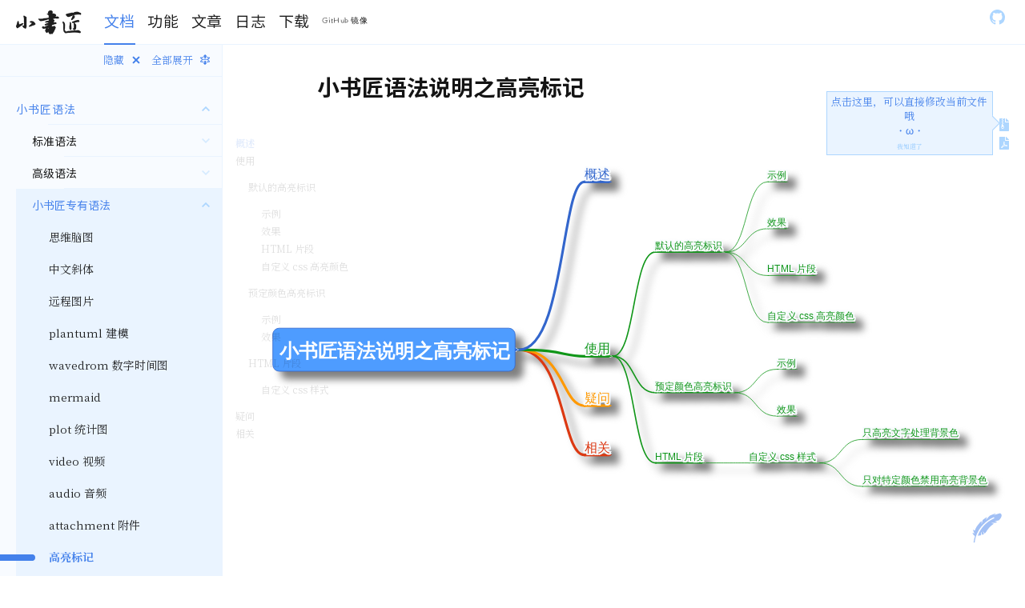

--- FILE ---
content_type: text/html
request_url: https://soft.xiaoshujiang.com/docs/grammar/feature/mark/
body_size: 157185
content:
<!DOCTYPE html><html lang="en"><head><meta charSet="utf-8"/><meta http-equiv="X-UA-Compatible" content="IE=edge,chrome=1"/><meta name="viewport" content="width=device-width, initial-scale=1.0"/><link rel="stylesheet" type="text/css" href="/libs/zoom/zoom.css"/><link rel="stylesheet" type="text/css" href="/css/story-writer-markdown-default.css"/><link rel="stylesheet" type="text/css" href="/css/story-writer-markdown-code-solarized-light.css"/><link rel="stylesheet" type="text/css" href="/css/story-writer-markdown-components.css"/><link rel="stylesheet" type="text/css" href="/fonts/Webfonts/xsj/stylesheet.css"/><link rel="stylesheet" type="text/css" href="/xsjfonts/fontstyles/zh.css"/><link rel="stylesheet" type="text/css" href="/css/font-awesome.min.css"/><link rel="stylesheet" type="text/css" href="/css/svg-with-js.css"/><style id="typography.js">html{font-family:sans-serif;-ms-text-size-adjust:100%;-webkit-text-size-adjust:100%}body{margin:0}article,aside,details,figcaption,figure,footer,header,main,menu,nav,section,summary{display:block}audio,canvas,progress,video{display:inline-block}audio:not([controls]){display:none;height:0}progress{vertical-align:baseline}[hidden],template{display:none}a{background-color:transparent;-webkit-text-decoration-skip:objects}a:active,a:hover{outline-width:0}abbr[title]{border-bottom:none;text-decoration:underline;text-decoration:underline dotted}b,strong{font-weight:inherit;font-weight:bolder}dfn{font-style:italic}h1{font-size:2em;margin:.67em 0}mark{background-color:#ff0;color:#000}small{font-size:80%}sub,sup{font-size:75%;line-height:0;position:relative;vertical-align:baseline}sub{bottom:-.25em}sup{top:-.5em}img{border-style:none}svg:not(:root){overflow:hidden}code,kbd,pre,samp{font-family:monospace,monospace;font-size:1em}figure{margin:1em 40px}hr{box-sizing:content-box;height:0;overflow:visible}button,input,optgroup,select,textarea{font:inherit;margin:0}optgroup{font-weight:700}button,input{overflow:visible}button,select{text-transform:none}[type=reset],[type=submit],button,html [type=button]{-webkit-appearance:button}[type=button]::-moz-focus-inner,[type=reset]::-moz-focus-inner,[type=submit]::-moz-focus-inner,button::-moz-focus-inner{border-style:none;padding:0}[type=button]:-moz-focusring,[type=reset]:-moz-focusring,[type=submit]:-moz-focusring,button:-moz-focusring{outline:1px dotted ButtonText}fieldset{border:1px solid silver;margin:0 2px;padding:.35em .625em .75em}legend{box-sizing:border-box;color:inherit;display:table;max-width:100%;padding:0;white-space:normal}textarea{overflow:auto}[type=checkbox],[type=radio]{box-sizing:border-box;padding:0}[type=number]::-webkit-inner-spin-button,[type=number]::-webkit-outer-spin-button{height:auto}[type=search]{-webkit-appearance:textfield;outline-offset:-2px}[type=search]::-webkit-search-cancel-button,[type=search]::-webkit-search-decoration{-webkit-appearance:none}::-webkit-input-placeholder{color:inherit;opacity:.54}::-webkit-file-upload-button{-webkit-appearance:button;font:inherit}html{font:100%/1.45 'Noto Serif SC',-apple-system,'BlinkMacSystemFont','Helvetica Neue','PingFang SC','Microsoft YaHei','Source Han Sans SC','Noto Sans CJK SC','WenQuanYi Micro Hei',sans-serif;box-sizing:border-box;overflow-y:scroll;scroll-padding-top:4rem;}*{box-sizing:inherit;scrollbar-width:thin;scrollbar-color:#add6ff #eaf4ff;}*:before{box-sizing:inherit;}*:after{box-sizing:inherit;}body{color:hsla(270,15.797828016000002%,0%,0.88);font-family:'Noto Serif SC',-apple-system,'BlinkMacSystemFont','Helvetica Neue','PingFang SC','Microsoft YaHei','Source Han Sans SC','Noto Sans CJK SC','WenQuanYi Micro Hei',sans-serif;font-weight:normal;word-wrap:break-word;font-kerning:normal;-moz-font-feature-settings:"kern", "liga", "clig", "calt";-ms-font-feature-settings:"kern", "liga", "clig", "calt";-webkit-font-feature-settings:"kern", "liga", "clig", "calt";font-feature-settings:"kern", "liga", "clig", "calt";}img{max-width:100%;margin-left:0;margin-right:0;margin-top:0;padding-bottom:0;padding-left:0;padding-right:0;padding-top:0;margin-bottom:1.0875rem;}h1{margin-left:0;margin-right:0;margin-top:0;padding-bottom:0;padding-left:0;padding-right:0;padding-top:0;margin-bottom:1.0875rem;color:hsla(270,17.119554496%,0%,0.92);font-family:'Noto Sans SC',-apple-system,'BlinkMacSystemFont','Helvetica Neue','PingFang SC','Microsoft YaHei','Source Han Sans SC','Noto Sans CJK SC','WenQuanYi Micro Hei',sans-serif;font-weight:bold;text-rendering:optimizeLegibility;font-size:1.7411rem;line-height:2.175rem;}h2{margin-left:0;margin-right:0;margin-top:0;padding-bottom:0;padding-left:0;padding-right:0;padding-top:0;margin-bottom:1.0875rem;color:hsla(270,17.119554496%,0%,0.92);font-family:'Noto Sans SC',-apple-system,'BlinkMacSystemFont','Helvetica Neue','PingFang SC','Microsoft YaHei','Source Han Sans SC','Noto Sans CJK SC','WenQuanYi Micro Hei',sans-serif;font-weight:bold;text-rendering:optimizeLegibility;font-size:1.51572rem;line-height:1.075;}h3{margin-left:0;margin-right:0;margin-top:2.175rem;padding-bottom:0;padding-left:0;padding-right:0;padding-top:0;margin-bottom:0.54375rem;color:hsla(270,17.119554496%,0%,0.92);font-family:'Noto Sans SC',-apple-system,'BlinkMacSystemFont','Helvetica Neue','PingFang SC','Microsoft YaHei','Source Han Sans SC','Noto Sans CJK SC','WenQuanYi Micro Hei',sans-serif;font-weight:bold;text-rendering:optimizeLegibility;font-size:1.31951rem;line-height:1;}h4{margin-left:0;margin-right:0;margin-top:0;padding-bottom:0;padding-left:0;padding-right:0;padding-top:0;margin-bottom:1.0875rem;color:hsla(270,17.119554496%,0%,0.92);font-family:'Noto Sans SC',-apple-system,'BlinkMacSystemFont','Helvetica Neue','PingFang SC','Microsoft YaHei','Source Han Sans SC','Noto Sans CJK SC','WenQuanYi Micro Hei',sans-serif;font-weight:bold;text-rendering:optimizeLegibility;font-size:1.1487rem;line-height:1.45rem;}h5{margin-left:0;margin-right:0;margin-top:0;padding-bottom:0;padding-left:0;padding-right:0;padding-top:0;margin-bottom:1.0875rem;color:hsla(270,17.119554496%,0%,0.92);font-family:'Noto Sans SC',-apple-system,'BlinkMacSystemFont','Helvetica Neue','PingFang SC','Microsoft YaHei','Source Han Sans SC','Noto Sans CJK SC','WenQuanYi Micro Hei',sans-serif;font-weight:bold;text-rendering:optimizeLegibility;font-size:1rem;line-height:1.45rem;}h6{margin-left:0;margin-right:0;margin-top:0;padding-bottom:0;padding-left:0;padding-right:0;padding-top:0;margin-bottom:1.0875rem;color:hsla(270,17.119554496%,0%,0.92);font-family:'Noto Sans SC',-apple-system,'BlinkMacSystemFont','Helvetica Neue','PingFang SC','Microsoft YaHei','Source Han Sans SC','Noto Sans CJK SC','WenQuanYi Micro Hei',sans-serif;font-weight:bold;text-rendering:optimizeLegibility;font-size:0.81225rem;line-height:1.075;}hgroup{margin-left:0;margin-right:0;margin-top:0;padding-bottom:0;padding-left:0;padding-right:0;padding-top:0;margin-bottom:1.0875rem;}ul{margin-left:1.45rem;margin-right:0;margin-top:0;padding-bottom:0;padding-left:0;padding-right:0;padding-top:0;margin-bottom:1.0875rem;list-style-position:outside;list-style-image:none;}ol{margin-left:1.45rem;margin-right:0;margin-top:0;padding-bottom:0;padding-left:0;padding-right:0;padding-top:0;margin-bottom:1.0875rem;list-style-position:outside;list-style-image:none;}dl{margin-left:0;margin-right:0;margin-top:0;padding-bottom:0;padding-left:0;padding-right:0;padding-top:0;margin-bottom:1.0875rem;}dd{margin-left:0;margin-right:0;margin-top:0;padding-bottom:0;padding-left:0;padding-right:0;padding-top:0;margin-bottom:1.0875rem;}p{margin-left:0;margin-right:0;margin-top:0;padding-bottom:0;padding-left:0;padding-right:0;padding-top:0;margin-bottom:1.0875rem;}figure{margin-left:0;margin-right:0;margin-top:0;padding-bottom:0;padding-left:0;padding-right:0;padding-top:0;margin-bottom:1.0875rem;}pre{margin-left:0;margin-right:0;margin-top:0;padding-bottom:0;padding-left:0;padding-right:0;padding-top:0;margin-bottom:1.0875rem;font-size:0.85rem;line-height:1.45rem;}table{margin-left:0;margin-right:0;margin-top:0;padding-bottom:0;padding-left:0;padding-right:0;padding-top:0;margin-bottom:1.0875rem;font-size:1rem;line-height:1.45rem;border-collapse:collapse;width:100%;}fieldset{margin-left:0;margin-right:0;margin-top:0;padding-bottom:0;padding-left:0;padding-right:0;padding-top:0;margin-bottom:1.0875rem;}blockquote{margin-left:1.45rem;margin-right:1.45rem;margin-top:0;padding-bottom:0;padding-left:0;padding-right:0;padding-top:0;margin-bottom:1.0875rem;}form{margin-left:0;margin-right:0;margin-top:0;padding-bottom:0;padding-left:0;padding-right:0;padding-top:0;margin-bottom:1.0875rem;}noscript{margin-left:0;margin-right:0;margin-top:0;padding-bottom:0;padding-left:0;padding-right:0;padding-top:0;margin-bottom:1.0875rem;}iframe{margin-left:0;margin-right:0;margin-top:0;padding-bottom:0;padding-left:0;padding-right:0;padding-top:0;margin-bottom:1.0875rem;}hr{margin-left:0;margin-right:0;margin-top:0;padding-bottom:0;padding-left:0;padding-right:0;padding-top:0;margin-bottom:calc(1.0875rem - 1px);background:hsla(0,0%,0%,0.2);border:none;height:1px;}address{margin-left:0;margin-right:0;margin-top:0;padding-bottom:0;padding-left:0;padding-right:0;padding-top:0;margin-bottom:1.0875rem;}b{font-weight:bold;}strong{font-weight:bold;}dt{font-weight:bold;}th{font-weight:bold;}li{margin-bottom:0;}ol li{padding-left:0;}ul li{padding-left:0;}li > ol{margin-left:1.45rem;margin-bottom:calc(1.0875rem / 2);margin-top:calc(1.0875rem / 2);}li > ul{margin-left:1.45rem;margin-bottom:calc(1.0875rem / 2);margin-top:calc(1.0875rem / 2);}blockquote *:last-child{margin-bottom:0;}li *:last-child{margin-bottom:0;}p *:last-child{margin-bottom:0;}li > p{margin-bottom:calc(1.0875rem / 2);}code{font-size:0.85rem;line-height:1.45rem;}kbd{font-size:0.85rem;line-height:1.45rem;}samp{font-size:0.85rem;line-height:1.45rem;}abbr{border-bottom:1px dotted hsla(0,0%,0%,0.5);cursor:help;}acronym{border-bottom:1px dotted hsla(0,0%,0%,0.5);cursor:help;}abbr[title]{border-bottom:1px dotted hsla(0,0%,0%,0.5);cursor:help;text-decoration:none;}thead{text-align:left;}td,th{text-align:left;border-bottom:1px solid hsla(0,0%,0%,0.12);font-feature-settings:"tnum";-moz-font-feature-settings:"tnum";-ms-font-feature-settings:"tnum";-webkit-font-feature-settings:"tnum";padding-left:0.96667rem;padding-right:0.96667rem;padding-top:0.725rem;padding-bottom:calc(0.725rem - 1px);}th:first-child,td:first-child{padding-left:0;}th:last-child,td:last-child{padding-right:0;}*::-webkit-scrollbar{width:6px;height:6px;}*::-webkit-scrollbar-thumb{background:#add6ff;}*::-webkit-scrollbar-thumb:hover{background:#3385c6;}*::-webkit-scrollbar-track{background:#eaf4ff;}h1,h2,h4,h5,h6{margin-top:2.175rem;margin-bottom:1.0875rem;letter-spacing:-0.0075em;}text{font-family:Noto Sans Mono SC,Menlo,Monaco,Consolas,Andale Mono,lucida console,Courier New,monospace;}.preview .xsj_mindmap_toc{filter:drop-shadow(10px 10px 5px grey);}.preview video{max-width:100%;}.preview .xsj_heading{position:relative;transition:250ms box-shadow ease-out, 250ms transform ease-out;}.preview .xsj_heading:focus:after, .preview .xsj_heading:target:after{content:" ";position:absolute;border-radius:50%;overflow:visible;pointer-events:none;background-color:#ec1818;width:40px;height:40px;right:100%;top:-100%;animation:animation-1f8pbvo 1.5s 3 ease-out forwards;}.preview .xsj_heading:before{display:inline-block;position:absolute;padding-right:100%;right:10px;font-size:.7em;user-select:none;opacity:.1;transition:opacity .5s;pointer-events:none;}.preview .xsj_heading:hover:before{opacity:1;}.preview .xsj_heading.xsj_heading_h1:before{content:'H1 ';}.preview .xsj_heading.xsj_heading_h2:before{content:'H2 ';}.preview .xsj_heading.xsj_heading_h3:before{content:'H3 ';}.preview .xsj_heading.xsj_heading_h4:before{content:'H4 ';}.preview .xsj_heading.xsj_heading_h5:before{content:'H5 ';}.preview .xsj_heading.xsj_heading_h6:before{content:'H6 ';}.preview blockquote{font-family:founderkaiti,FandolKai,Adobe Kaiti Std,Adobe 楷体 Std,FZKai-Z03S,方正楷体简体,AR PL UKai CN,楷体,NSimSun,SimSun,cursive;padding:1.0875rem;margin-left:0;border-left:10px solid #add6ff;background:#eaf4ff;}.preview .xsj_hr{margin:1.0875rem 0;border:0;border-top:1px dashed #4481eb;border-left:90px solid transparent;border-right:90px solid transparent;height:0;background:none;padding:unset;}.preview img.emoji{width:1em;line-height:1em;vertical-align:baseline;margin-bottom:0;}.preview kbd{display:inline-block;padding:3px 5px;margin:0 3px;color:#4481eb;vertical-align:middle;background-color:#eaf4ff;border:solid 1px #add6ff;border-radius:3px;box-shadow:inset 0 -1px 0 #add6ff;}.preview pre, .preview .xiaoshujiang_pre{line-height:initial !important;word-wrap:break-word;word-break:break-word;tab-size:4;white-space:pre-wrap;font-family:'Noto Sans Mono SC','Menlo','Monaco','Consolas','Andale Mono','lucida console','Courier New','monospace';}.preview .xiaoshujiang_code_title_container{user-select:none;}.preview code{position:relative;font-family:'Noto Sans Mono SC','Menlo','Monaco','Consolas','Andale Mono','lucida console','Courier New','monospace';background:#fdf6e3;}.preview code:before, .preview code:after{content:"`";color:#add6ff;letter-spacing:initial;}.preview pre code:before, .preview pre code:after{content:none;}.preview pre{background:initial;padding:0;font-family:'Noto Sans Mono SC','Menlo','Monaco','Consolas','Andale Mono','lucida console','Courier New','monospace';}.main-body a{color:inherit;text-decoration:none;font-weight:bold;}.main-body a:hover{color:#4481eb;}.preview>.xsj_paragraph_level_0:before{content:'　';display:inline-block;width:2em;}.preview a{font-size:103%;padding:3px 0;color:hsla(270,9.276710650000002%,0%,0.65);position:relative;text-shadow:-1px -1px 0 #f8fbff, 1px -1px 0 #f8fbff, -1px 1px 0 #f8fbff, 1px 1px 0 #f8fbff;background-image:linear-gradient(#4481eb 50%, #4481eb 50%);background-size:100% 2px;background-repeat:no-repeat;background-position-y:100%;}.preview a:hover{background:url("data:image/svg+xml,%3Csvg xmlns='http://www.w3.org/2000/svg' viewBox='0 0 20 4'%3E%3Cpath fill='none' stroke='%234481eb' d='M0 3.5c5 0 5-3 10-3s5 3 10 3 5-3 10-3 5 3 10 3'/%3E%3C/svg%3E") repeat-x 0 100%;background-size:20px auto;animation:animation-h52wnv 1s linear infinite;}.preview a.attachment{border-radius:5px;padding:1em;}.main-body a.anchor{color:inherit;fill:#4481eb;text-decoration:none;border-bottom:none;box-shadow:none;}.main-body a.anchor:hover{background:none;}</style><style data-href="/styles.cacdc38c0f54f91f58cf.css">.vis-time-axis{position:relative;overflow:hidden}.vis-time-axis.vis-foreground{top:0;left:0;width:100%}.vis-time-axis.vis-background{position:absolute;top:0;left:0;width:100%;height:100%}.vis-time-axis .vis-text{position:absolute;color:#4d4d4d;padding:3px;overflow:hidden;box-sizing:border-box;white-space:nowrap}.vis-time-axis .vis-text.vis-measure{position:absolute;padding-left:0;padding-right:0;margin-left:0;margin-right:0;visibility:hidden}.vis-time-axis .vis-grid.vis-vertical{position:absolute;border-left:1px solid}.vis-time-axis .vis-grid.vis-vertical-rtl{position:absolute;border-right:1px solid}.vis-time-axis .vis-grid.vis-minor{border-color:#e5e5e5}.vis-time-axis .vis-grid.vis-major{border-color:#bfbfbf}.vis .overlay{position:absolute;top:0;left:0;width:100%;height:100%;z-index:10}.vis-active{box-shadow:0 0 10px #86d5f8}.vis-custom-time{background-color:#6e94ff;width:2px;cursor:move;z-index:1}.vis-custom-time>.vis-custom-time-marker{background-color:inherit;color:#fff;font-size:12px;white-space:nowrap;padding:3px 5px;top:0;cursor:auto;z-index:inherit}.vis-current-time{background-color:#ff7f6e;width:2px;z-index:1;pointer-events:none}.vis-rolling-mode-btn{height:40px;width:40px;position:absolute;top:7px;right:20px;border-radius:50%;font-size:28px;cursor:pointer;opacity:.8;color:#fff;font-weight:700;text-align:center;background:#3876c2}.vis-rolling-mode-btn:before{content:"\26F6"}.vis-rolling-mode-btn:hover{opacity:1}.vis-panel{position:absolute;padding:0;margin:0;box-sizing:border-box}.vis-panel.vis-bottom,.vis-panel.vis-center,.vis-panel.vis-left,.vis-panel.vis-right,.vis-panel.vis-top{border:1px #bfbfbf}.vis-panel.vis-center,.vis-panel.vis-left,.vis-panel.vis-right{border-top-style:solid;border-bottom-style:solid;overflow:hidden}.vis-left.vis-panel.vis-vertical-scroll,.vis-right.vis-panel.vis-vertical-scroll{height:100%;overflow-x:hidden;overflow-y:scroll}.vis-left.vis-panel.vis-vertical-scroll{direction:rtl}.vis-left.vis-panel.vis-vertical-scroll .vis-content,.vis-right.vis-panel.vis-vertical-scroll{direction:ltr}.vis-right.vis-panel.vis-vertical-scroll .vis-content{direction:rtl}.vis-panel.vis-bottom,.vis-panel.vis-center,.vis-panel.vis-top{border-left-style:solid;border-right-style:solid}.vis-background{overflow:hidden}.vis-panel>.vis-content{position:relative}.vis-panel .vis-shadow{position:absolute;width:100%;height:1px;box-shadow:0 0 10px rgba(0,0,0,.8)}.vis-panel .vis-shadow.vis-top{top:-1px;left:0}.vis-panel .vis-shadow.vis-bottom{bottom:-1px;left:0}.vis-graph-group0{fill:#4f81bd;fill-opacity:0;stroke-width:2px;stroke:#4f81bd}.vis-graph-group1{fill:#f79646;fill-opacity:0;stroke-width:2px;stroke:#f79646}.vis-graph-group2{fill:#8c51cf;fill-opacity:0;stroke-width:2px;stroke:#8c51cf}.vis-graph-group3{fill:#75c841;fill-opacity:0;stroke-width:2px;stroke:#75c841}.vis-graph-group4{fill:#ff0100;fill-opacity:0;stroke-width:2px;stroke:#ff0100}.vis-graph-group5{fill:#37d8e6;fill-opacity:0;stroke-width:2px;stroke:#37d8e6}.vis-graph-group6{fill:#042662;fill-opacity:0;stroke-width:2px;stroke:#042662}.vis-graph-group7{fill:#00ff26;fill-opacity:0;stroke-width:2px;stroke:#00ff26}.vis-graph-group8{fill:#f0f;fill-opacity:0;stroke-width:2px;stroke:#f0f}.vis-graph-group9{fill:#8f3938;fill-opacity:0;stroke-width:2px;stroke:#8f3938}.vis-timeline .vis-fill{fill-opacity:.1;stroke:none}.vis-timeline .vis-bar{fill-opacity:.5;stroke-width:1px}.vis-timeline .vis-point{stroke-width:2px;fill-opacity:1}.vis-timeline .vis-legend-background{stroke-width:1px;fill-opacity:.9;fill:#fff;stroke:#c2c2c2}.vis-timeline .vis-outline{stroke-width:1px;fill-opacity:1;fill:#fff;stroke:#e5e5e5}.vis-timeline .vis-icon-fill{fill-opacity:.3;stroke:none}.vis-timeline{position:relative;border:1px solid #bfbfbf;overflow:hidden;padding:0;margin:0;box-sizing:border-box}.vis-loading-screen{width:100%;height:100%;position:absolute;top:0;left:0}.vis [class*=span]{min-height:0;width:auto}.vis-item{position:absolute;color:#1a1a1a;border-color:#97b0f8;border-width:1px;background-color:#d5ddf6;display:inline-block;z-index:1}.vis-item.vis-selected{border-color:#ffc200;background-color:#fff785;z-index:2}.vis-editable.vis-selected{cursor:move}.vis-item.vis-point.vis-selected{background-color:#fff785}.vis-item.vis-box{text-align:center;border-style:solid;border-radius:2px}.vis-item.vis-point{background:none}.vis-item.vis-dot{position:absolute;padding:0;border-width:4px;border-style:solid;border-radius:4px}.vis-item.vis-range{border-style:solid;border-radius:2px;box-sizing:border-box}.vis-item.vis-background{border:none;background-color:rgba(213,221,246,.4);box-sizing:border-box;padding:0;margin:0}.vis-item .vis-item-overflow{position:relative;width:100%;height:100%;padding:0;margin:0;overflow:hidden}.vis-item-visible-frame{white-space:nowrap}.vis-item.vis-range .vis-item-content{position:relative;display:inline-block}.vis-item.vis-background .vis-item-content{position:absolute;display:inline-block}.vis-item.vis-line{padding:0;position:absolute;width:0;border-left-width:1px;border-left-style:solid}.vis-item .vis-item-content{white-space:nowrap;box-sizing:border-box;padding:5px}.vis-item .vis-onUpdateTime-tooltip{position:absolute;background:#4f81bd;color:#fff;width:200px;text-align:center;white-space:nowrap;padding:5px;border-radius:1px;transition:.4s;-o-transition:.4s;-moz-transition:.4s;-webkit-transition:.4s}.vis-item .vis-delete,.vis-item .vis-delete-rtl{position:absolute;top:0;width:24px;height:24px;box-sizing:border-box;padding:0 5px;cursor:pointer;transition:background .2s linear}.vis-item .vis-delete{right:-24px}.vis-item .vis-delete-rtl{left:-24px}.vis-item .vis-delete-rtl:after,.vis-item .vis-delete:after{content:"\D7";color:red;font-family:arial,sans-serif;font-size:22px;font-weight:700;transition:color .2s linear}.vis-item .vis-delete-rtl:hover,.vis-item .vis-delete:hover{background:red}.vis-item .vis-delete-rtl:hover:after,.vis-item .vis-delete:hover:after{color:#fff}.vis-item .vis-drag-center{position:absolute;width:100%;height:100%;top:0;left:0;cursor:move}.vis-item.vis-range .vis-drag-left{left:-4px;cursor:w-resize}.vis-item.vis-range .vis-drag-left,.vis-item.vis-range .vis-drag-right{position:absolute;width:24px;max-width:20%;min-width:2px;height:100%;top:0}.vis-item.vis-range .vis-drag-right{right:-4px;cursor:e-resize}.vis-range.vis-item.vis-readonly .vis-drag-left,.vis-range.vis-item.vis-readonly .vis-drag-right{cursor:auto}.vis-item.vis-cluster{vertical-align:center;text-align:center;border-style:solid;border-radius:2px}.vis-item.vis-cluster-line{padding:0;position:absolute;width:0;border-left-width:1px;border-left-style:solid}.vis-item.vis-cluster-dot{position:absolute;padding:0;border-width:4px;border-style:solid;border-radius:4px}div.vis-tooltip{position:absolute;visibility:hidden;padding:5px;white-space:nowrap;font-family:verdana;font-size:14px;color:#000;background-color:#f5f4ed;border-radius:3px;border:1px solid #808074;box-shadow:3px 3px 10px rgba(0,0,0,.2);pointer-events:none;z-index:5}.vis-itemset{position:relative;padding:0;margin:0;box-sizing:border-box}.vis-itemset .vis-background,.vis-itemset .vis-foreground{position:absolute;width:100%;height:100%;overflow:visible}.vis-axis{position:absolute;width:100%;height:0;left:0;z-index:1}.vis-foreground .vis-group{position:relative;box-sizing:border-box;border-bottom:1px solid #bfbfbf}.vis-foreground .vis-group:last-child{border-bottom:none}.vis-nesting-group{cursor:pointer}.vis-label.vis-nested-group.vis-group-level-unknown-but-gte1{background:#f5f5f5}.vis-label.vis-nested-group.vis-group-level-0{background-color:#fff}.vis-ltr .vis-label.vis-nested-group.vis-group-level-0 .vis-inner{padding-left:0}.vis-rtl .vis-label.vis-nested-group.vis-group-level-0 .vis-inner{padding-right:0}.vis-label.vis-nested-group.vis-group-level-1{background-color:rgba(0,0,0,.05)}.vis-ltr .vis-label.vis-nested-group.vis-group-level-1 .vis-inner{padding-left:15px}.vis-rtl .vis-label.vis-nested-group.vis-group-level-1 .vis-inner{padding-right:15px}.vis-label.vis-nested-group.vis-group-level-2{background-color:rgba(0,0,0,.1)}.vis-ltr .vis-label.vis-nested-group.vis-group-level-2 .vis-inner{padding-left:30px}.vis-rtl .vis-label.vis-nested-group.vis-group-level-2 .vis-inner{padding-right:30px}.vis-label.vis-nested-group.vis-group-level-3{background-color:rgba(0,0,0,.15)}.vis-ltr .vis-label.vis-nested-group.vis-group-level-3 .vis-inner{padding-left:45px}.vis-rtl .vis-label.vis-nested-group.vis-group-level-3 .vis-inner{padding-right:45px}.vis-label.vis-nested-group.vis-group-level-4{background-color:rgba(0,0,0,.2)}.vis-ltr .vis-label.vis-nested-group.vis-group-level-4 .vis-inner{padding-left:60px}.vis-rtl .vis-label.vis-nested-group.vis-group-level-4 .vis-inner{padding-right:60px}.vis-label.vis-nested-group.vis-group-level-5{background-color:rgba(0,0,0,.25)}.vis-ltr .vis-label.vis-nested-group.vis-group-level-5 .vis-inner{padding-left:75px}.vis-rtl .vis-label.vis-nested-group.vis-group-level-5 .vis-inner{padding-right:75px}.vis-label.vis-nested-group.vis-group-level-6{background-color:rgba(0,0,0,.3)}.vis-ltr .vis-label.vis-nested-group.vis-group-level-6 .vis-inner{padding-left:90px}.vis-rtl .vis-label.vis-nested-group.vis-group-level-6 .vis-inner{padding-right:90px}.vis-label.vis-nested-group.vis-group-level-7{background-color:rgba(0,0,0,.35)}.vis-ltr .vis-label.vis-nested-group.vis-group-level-7 .vis-inner{padding-left:105px}.vis-rtl .vis-label.vis-nested-group.vis-group-level-7 .vis-inner{padding-right:105px}.vis-label.vis-nested-group.vis-group-level-8{background-color:rgba(0,0,0,.4)}.vis-ltr .vis-label.vis-nested-group.vis-group-level-8 .vis-inner{padding-left:120px}.vis-rtl .vis-label.vis-nested-group.vis-group-level-8 .vis-inner{padding-right:120px}.vis-label.vis-nested-group.vis-group-level-9{background-color:rgba(0,0,0,.45)}.vis-ltr .vis-label.vis-nested-group.vis-group-level-9 .vis-inner{padding-left:135px}.vis-rtl .vis-label.vis-nested-group.vis-group-level-9 .vis-inner{padding-right:135px}.vis-label.vis-nested-group{background-color:rgba(0,0,0,.5)}.vis-ltr .vis-label.vis-nested-group .vis-inner{padding-left:150px}.vis-rtl .vis-label.vis-nested-group .vis-inner{padding-right:150px}.vis-group-level-unknown-but-gte1{border:1px solid red}.vis-label.vis-nesting-group:before{display:inline-block;width:15px}.vis-label.vis-nesting-group.expanded:before{content:"\25BC"}.vis-label.vis-nesting-group.collapsed:before{content:"\25B6"}.vis-rtl .vis-label.vis-nesting-group.collapsed:before{content:"\25C0"}.vis-ltr .vis-label:not(.vis-nesting-group):not(.vis-group-level-0){padding-left:15px}.vis-rtl .vis-label:not(.vis-nesting-group):not(.vis-group-level-0){padding-right:15px}.vis-overlay{position:absolute;top:0;left:0;width:100%;height:100%;z-index:10}.vis-labelset{overflow:hidden}.vis-labelset,.vis-labelset .vis-label{position:relative;box-sizing:border-box}.vis-labelset .vis-label{left:0;top:0;width:100%;color:#4d4d4d;border-bottom:1px solid #bfbfbf}.vis-labelset .vis-label.draggable{cursor:pointer}.vis-group-is-dragging{background:rgba(0,0,0,.1)}.vis-labelset .vis-label:last-child{border-bottom:none}.vis-labelset .vis-label .vis-inner{display:inline-block;padding:5px}.vis-labelset .vis-label .vis-inner.vis-hidden{padding:0}div.vis-configuration{position:relative;display:block;float:left;font-size:12px}div.vis-configuration-wrapper{display:block;width:700px}div.vis-configuration-wrapper:after{clear:both;content:"";display:block}div.vis-configuration.vis-config-option-container{display:block;width:495px;background-color:#fff;border:2px solid #f7f8fa;border-radius:4px;margin-top:20px;left:10px;padding-left:5px}div.vis-configuration.vis-config-button{display:block;width:495px;height:25px;vertical-align:middle;line-height:25px;background-color:#f7f8fa;border:2px solid #ceced0;border-radius:4px;margin-top:20px;left:10px;padding-left:5px;cursor:pointer;margin-bottom:30px}div.vis-configuration.vis-config-button.hover{background-color:#4588e6;border:2px solid #214373;color:#fff}div.vis-configuration.vis-config-item{display:block;float:left;width:495px;height:25px;vertical-align:middle;line-height:25px}div.vis-configuration.vis-config-item.vis-config-s2{left:10px;background-color:#f7f8fa;padding-left:5px;border-radius:3px}div.vis-configuration.vis-config-item.vis-config-s3{left:20px;background-color:#e4e9f0;padding-left:5px;border-radius:3px}div.vis-configuration.vis-config-item.vis-config-s4{left:30px;background-color:#cfd8e6;padding-left:5px;border-radius:3px}div.vis-configuration.vis-config-header{font-size:18px;font-weight:700}div.vis-configuration.vis-config-label{width:120px;height:25px;line-height:25px}div.vis-configuration.vis-config-label.vis-config-s3{width:110px}div.vis-configuration.vis-config-label.vis-config-s4{width:100px}div.vis-configuration.vis-config-colorBlock{top:1px;width:30px;height:19px;border:1px solid #444;border-radius:2px;padding:0;margin:0;cursor:pointer}input.vis-configuration.vis-config-checkbox{left:-5px}input.vis-configuration.vis-config-rangeinput{position:relative;top:-5px;width:60px;padding:1px;margin:0;pointer-events:none}input.vis-configuration.vis-config-range{-webkit-appearance:none;border:0 solid #fff;background-color:transparent;width:300px;height:20px}input.vis-configuration.vis-config-range::-webkit-slider-runnable-track{width:300px;height:5px;background:#dedede;background:linear-gradient(180deg,#dedede,#c8c8c8 99%);filter:progid:DXImageTransform.Microsoft.gradient(startColorstr="#dedede",endColorstr="#c8c8c8",GradientType=0);border:1px solid #999;box-shadow:0 0 3px 0 #aaa;border-radius:3px}input.vis-configuration.vis-config-range::-webkit-slider-thumb{-webkit-appearance:none;border:1px solid #14334b;height:17px;width:17px;border-radius:50%;background:#3876c2;background:linear-gradient(180deg,#3876c2,#385380);filter:progid:DXImageTransform.Microsoft.gradient(startColorstr="#3876c2",endColorstr="#385380",GradientType=0);box-shadow:0 0 1px 0 #111927;margin-top:-7px}input.vis-configuration.vis-config-range:focus{outline:none}input.vis-configuration.vis-config-range:focus::-webkit-slider-runnable-track{background:#9d9d9d;background:linear-gradient(180deg,#9d9d9d,#c8c8c8 99%);filter:progid:DXImageTransform.Microsoft.gradient(startColorstr="#9d9d9d",endColorstr="#c8c8c8",GradientType=0)}input.vis-configuration.vis-config-range::-moz-range-track{width:300px;height:10px;background:#dedede;background:linear-gradient(180deg,#dedede,#c8c8c8 99%);filter:progid:DXImageTransform.Microsoft.gradient(startColorstr="#dedede",endColorstr="#c8c8c8",GradientType=0);border:1px solid #999;box-shadow:0 0 3px 0 #aaa;border-radius:3px}input.vis-configuration.vis-config-range::-moz-range-thumb{border:none;height:16px;width:16px;border-radius:50%;background:#385380}input.vis-configuration.vis-config-range:-moz-focusring{outline:1px solid #fff;outline-offset:-1px}input.vis-configuration.vis-config-range::-ms-track{width:300px;height:5px;background:transparent;border-color:transparent;border-width:6px 0;color:transparent}input.vis-configuration.vis-config-range::-ms-fill-lower{background:#777;border-radius:10px}input.vis-configuration.vis-config-range::-ms-fill-upper{background:#ddd;border-radius:10px}input.vis-configuration.vis-config-range::-ms-thumb{border:none;height:16px;width:16px;border-radius:50%;background:#385380}input.vis-configuration.vis-config-range:focus::-ms-fill-lower{background:#888}input.vis-configuration.vis-config-range:focus::-ms-fill-upper{background:#ccc}.vis-configuration-popup{position:absolute;background:rgba(57,76,89,.85);border:2px solid #f2faff;line-height:30px;height:30px;width:150px;text-align:center;color:#fff;font-size:14px;border-radius:4px;transition:opacity .3s ease-in-out}.vis-configuration-popup:after,.vis-configuration-popup:before{left:100%;top:50%;border:solid transparent;content:" ";height:0;width:0;position:absolute;pointer-events:none}.vis-configuration-popup:after{border-color:rgba(136,183,213,0) rgba(136,183,213,0) rgba(136,183,213,0) rgba(57,76,89,.85);border-width:8px;margin-top:-8px}.vis-configuration-popup:before{border-color:rgba(194,225,245,0) rgba(194,225,245,0) rgba(194,225,245,0) #f2faff;border-width:12px;margin-top:-12px}.vis-panel.vis-background.vis-horizontal .vis-grid.vis-horizontal{position:absolute;width:100%;height:0;border-bottom:1px solid}.vis-panel.vis-background.vis-horizontal .vis-grid.vis-minor{border-color:#e5e5e5}.vis-panel.vis-background.vis-horizontal .vis-grid.vis-major{border-color:#bfbfbf}.vis-data-axis .vis-y-axis.vis-major{width:100%;position:absolute;color:#4d4d4d;white-space:nowrap}.vis-data-axis .vis-y-axis.vis-major.vis-measure{padding:0;margin:0;border:0;visibility:hidden;width:auto}.vis-data-axis .vis-y-axis.vis-minor{position:absolute;width:100%;color:#bebebe;white-space:nowrap}.vis-data-axis .vis-y-axis.vis-minor.vis-measure{padding:0;margin:0;border:0;visibility:hidden;width:auto}.vis-data-axis .vis-y-axis.vis-title{position:absolute;color:#4d4d4d;white-space:nowrap;bottom:20px;text-align:center}.vis-data-axis .vis-y-axis.vis-title.vis-measure{padding:0;margin:0;visibility:hidden;width:auto}.vis-data-axis .vis-y-axis.vis-title.vis-left{bottom:0;transform-origin:left bottom;transform:rotate(-90deg)}.vis-data-axis .vis-y-axis.vis-title.vis-right{bottom:0;transform-origin:right bottom;transform:rotate(90deg)}.vis-legend{background-color:rgba(247,252,255,.65);padding:5px;border:1px solid #b3b3b3;box-shadow:2px 2px 10px hsla(0,0%,60.4%,.55)}.vis-legend-text{white-space:nowrap;display:inline-block}.xsj_beian{position:absolute;bottom:0;z-index:100;font-size:12px;right:0}.xsj_beian,.xsj_beian a{color:grey}.is-homepage .xsj_beian{left:0;text-align:center}@font-face{font-family:octicons-link;src:url([data-uri]) format("woff")}.markdown-body{-ms-text-size-adjust:100%;-webkit-text-size-adjust:100%;color:#24292e;font-family:-apple-system,BlinkMacSystemFont,Segoe UI,Helvetica,Arial,sans-serif,Apple Color Emoji,Segoe UI Emoji,Segoe UI Symbol;font-size:16px;line-height:1.5;word-wrap:break-word}.markdown-body .pl-c{color:#6a737d}.markdown-body .pl-c1,.markdown-body .pl-s .pl-v{color:#005cc5}.markdown-body .pl-e,.markdown-body .pl-en{color:#6f42c1}.markdown-body .pl-s .pl-s1,.markdown-body .pl-smi{color:#24292e}.markdown-body .pl-ent{color:#22863a}.markdown-body .pl-k{color:#d73a49}.markdown-body .pl-pds,.markdown-body .pl-s,.markdown-body .pl-s .pl-pse .pl-s1,.markdown-body .pl-sr,.markdown-body .pl-sr .pl-cce,.markdown-body .pl-sr .pl-sra,.markdown-body .pl-sr .pl-sre{color:#032f62}.markdown-body .pl-smw,.markdown-body .pl-v{color:#e36209}.markdown-body .pl-bu{color:#b31d28}.markdown-body .pl-ii{color:#fafbfc;background-color:#b31d28}.markdown-body .pl-c2{color:#fafbfc;background-color:#d73a49}.markdown-body .pl-c2:before{content:"^M"}.markdown-body .pl-sr .pl-cce{font-weight:700;color:#22863a}.markdown-body .pl-ml{color:#735c0f}.markdown-body .pl-mh,.markdown-body .pl-mh .pl-en,.markdown-body .pl-ms{font-weight:700;color:#005cc5}.markdown-body .pl-mi{font-style:italic;color:#24292e}.markdown-body .pl-mb{font-weight:700;color:#24292e}.markdown-body .pl-md{color:#b31d28;background-color:#ffeef0}.markdown-body .pl-mi1{color:#22863a;background-color:#f0fff4}.markdown-body .pl-mc{color:#e36209;background-color:#ffebda}.markdown-body .pl-mi2{color:#f6f8fa;background-color:#005cc5}.markdown-body .pl-mdr{font-weight:700;color:#6f42c1}.markdown-body .pl-ba{color:#586069}.markdown-body .pl-sg{color:#959da5}.markdown-body .pl-corl{text-decoration:underline;color:#032f62}.markdown-body .octicon{display:inline-block;vertical-align:text-top;fill:currentColor}.markdown-body a{background-color:transparent;-webkit-text-decoration-skip:objects}.markdown-body a:active,.markdown-body a:hover{outline-width:0}.markdown-body strong{font-weight:inherit;font-weight:bolder}.markdown-body h1{margin:.67em 0}.markdown-body img{border-style:none}.markdown-body svg:not(:root){overflow:hidden}.markdown-body code,.markdown-body kbd,.markdown-body pre{font-family:monospace,monospace;font-size:1em}.markdown-body hr{box-sizing:content-box;overflow:visible}.markdown-body input{font:inherit;margin:0;overflow:visible}.markdown-body [type=checkbox]{box-sizing:border-box;padding:0}.markdown-body *{box-sizing:border-box}.markdown-body input{font-family:inherit;font-size:inherit;line-height:inherit}.markdown-body a{color:#0366d6;text-decoration:none}.markdown-body a:hover{text-decoration:underline}.markdown-body strong{font-weight:600}.markdown-body hr{height:0;margin:15px 0;overflow:hidden;background:transparent;border-bottom:1px solid #dfe2e5}.markdown-body hr:after,.markdown-body hr:before{display:table;content:""}.markdown-body hr:after{clear:both}.markdown-body table{border-spacing:0;border-collapse:collapse}.markdown-body td,.markdown-body th{padding:0}.markdown-body h1,.markdown-body h2,.markdown-body h3,.markdown-body h4,.markdown-body h5,.markdown-body h6{margin-top:0;margin-bottom:0}.markdown-body h1{font-size:32px;font-weight:600}.markdown-body h2{font-size:24px;font-weight:600}.markdown-body h3{font-size:20px;font-weight:600}.markdown-body h4{font-size:16px;font-weight:600}.markdown-body h5{font-size:14px;font-weight:600}.markdown-body h6{font-size:12px;font-weight:600}.markdown-body p{margin-top:0;margin-bottom:10px}.markdown-body blockquote{margin:0}.markdown-body ol,.markdown-body ul{padding-left:0;margin-top:0;margin-bottom:0}.markdown-body ol ol,.markdown-body ul ol{list-style-type:lower-roman}.markdown-body ol ol ol,.markdown-body ol ul ol,.markdown-body ul ol ol,.markdown-body ul ul ol{list-style-type:lower-alpha}.markdown-body dd{margin-left:0}.markdown-body code{font-family:SFMono-Regular,Consolas,Liberation Mono,Menlo,Courier,monospace;font-size:12px}.markdown-body pre{margin-top:0;margin-bottom:0;font:12px SFMono-Regular,Consolas,Liberation Mono,Menlo,Courier,monospace}.markdown-body .octicon{vertical-align:text-bottom}.markdown-body .pl-0{padding-left:0!important}.markdown-body .pl-1{padding-left:4px!important}.markdown-body .pl-2{padding-left:8px!important}.markdown-body .pl-3{padding-left:16px!important}.markdown-body .pl-4{padding-left:24px!important}.markdown-body .pl-5{padding-left:32px!important}.markdown-body .pl-6{padding-left:40px!important}.markdown-body:after,.markdown-body:before{display:table;content:""}.markdown-body:after{clear:both}.markdown-body>:first-child{margin-top:0!important}.markdown-body>:last-child{margin-bottom:0!important}.markdown-body a:not([href]){color:inherit;text-decoration:none}.markdown-body .anchor{float:left;padding-right:4px;margin-left:-20px;line-height:1}.markdown-body .anchor:focus{outline:none}.markdown-body blockquote,.markdown-body dl,.markdown-body ol,.markdown-body p,.markdown-body pre,.markdown-body table,.markdown-body ul{margin-top:0;margin-bottom:16px}.markdown-body hr{height:.25em;padding:0;margin:24px 0;background-color:#e1e4e8;border:0}.markdown-body blockquote{padding:0 1em;color:#6a737d;border-left:.25em solid #dfe2e5}.markdown-body blockquote>:first-child{margin-top:0}.markdown-body blockquote>:last-child{margin-bottom:0}.markdown-body kbd{font-size:11px;border:1px solid #c6cbd1;border-bottom-color:#959da5;box-shadow:inset 0 -1px 0 #959da5}.markdown-body h1,.markdown-body h2,.markdown-body h3,.markdown-body h4,.markdown-body h5,.markdown-body h6{margin-top:24px;margin-bottom:16px;font-weight:600;line-height:1.25}.markdown-body h1 .octicon-link,.markdown-body h2 .octicon-link,.markdown-body h3 .octicon-link,.markdown-body h4 .octicon-link,.markdown-body h5 .octicon-link,.markdown-body h6 .octicon-link{color:#1b1f23;vertical-align:middle;visibility:hidden}.markdown-body h1:hover .anchor,.markdown-body h2:hover .anchor,.markdown-body h3:hover .anchor,.markdown-body h4:hover .anchor,.markdown-body h5:hover .anchor,.markdown-body h6:hover .anchor{text-decoration:none}.markdown-body h1:hover .anchor .octicon-link,.markdown-body h2:hover .anchor .octicon-link,.markdown-body h3:hover .anchor .octicon-link,.markdown-body h4:hover .anchor .octicon-link,.markdown-body h5:hover .anchor .octicon-link,.markdown-body h6:hover .anchor .octicon-link{visibility:visible}.markdown-body h1{font-size:2em}.markdown-body h1,.markdown-body h2{padding-bottom:.3em;border-bottom:1px solid #eaecef}.markdown-body h2{font-size:1.5em}.markdown-body h3{font-size:1.25em}.markdown-body h4{font-size:1em}.markdown-body h5{font-size:.875em}.markdown-body h6{font-size:.85em;color:#6a737d}.markdown-body ol,.markdown-body ul{padding-left:2em}.markdown-body ol ol,.markdown-body ol ul,.markdown-body ul ol,.markdown-body ul ul{margin-top:0;margin-bottom:0}.markdown-body li>p{margin-top:16px}.markdown-body li+li{margin-top:.25em}.markdown-body dl{padding:0}.markdown-body dl dt{padding:0;margin-top:16px;font-size:1em;font-style:italic;font-weight:600}.markdown-body dl dd{padding:0 16px;margin-bottom:16px}.markdown-body table{display:block;width:100%;overflow:auto}.markdown-body table th{font-weight:600}.markdown-body table td,.markdown-body table th{padding:6px 13px;border:1px solid #dfe2e5}.markdown-body table tr{background-color:#fff;border-top:1px solid #c6cbd1}.markdown-body table tr:nth-child(2n){background-color:#f6f8fa}.markdown-body img{max-width:100%;box-sizing:content-box;background-color:#fff}.markdown-body code{padding:.2em 0;margin:0;font-size:85%;background-color:rgba(27,31,35,.05);border-radius:3px}.markdown-body code:after,.markdown-body code:before{letter-spacing:-.2em;content:"\A0"}.markdown-body pre{word-wrap:normal}.markdown-body pre>code{padding:0;margin:0;font-size:100%;word-break:normal;white-space:pre;background:transparent;border:0}.markdown-body .highlight{margin-bottom:16px}.markdown-body .highlight pre{margin-bottom:0;word-break:normal}.markdown-body .highlight pre,.markdown-body pre{padding:16px;overflow:auto;font-size:85%;line-height:1.45;background-color:#f6f8fa;border-radius:3px}.markdown-body pre code{display:inline;max-width:auto;padding:0;margin:0;overflow:visible;line-height:inherit;word-wrap:normal;background-color:transparent;border:0}.markdown-body pre code:after,.markdown-body pre code:before{content:normal}.markdown-body .full-commit .btn-outline:not(:disabled):hover{color:#005cc5;border-color:#005cc5}.markdown-body kbd{display:inline-block;padding:3px 5px;font:11px SFMono-Regular,Consolas,Liberation Mono,Menlo,Courier,monospace;line-height:10px;color:#444d56;vertical-align:middle;background-color:#fafbfc;border:1px solid #d1d5da;border-bottom-color:#c6cbd1;border-radius:3px;box-shadow:inset 0 -1px 0 #c6cbd1}.markdown-body :checked+.radio-label{position:relative;z-index:1;border-color:#0366d6}.markdown-body .task-list-item{list-style-type:none}.markdown-body .task-list-item+.task-list-item{margin-top:3px}.markdown-body .task-list-item input{margin:0 .2em .25em -1.6em;vertical-align:middle}.markdown-body hr{border-bottom-color:#eee}.gt-container{font-size:16px}.gt-container,.gt-container *{box-sizing:border-box}.gt-container a{color:#6190e8}.gt-container a:hover{color:#81a6ed;border-color:#81a6ed}.gt-container a.is--active{color:#333;cursor:default!important}.gt-container a.is--active:hover{color:#333}.gt-container .hide{display:none!important}.gt-container .gt-svg{display:inline-block;width:1em;height:1em;vertical-align:sub}.gt-container .gt-svg svg{width:100%;height:100%;fill:#6190e8}.gt-container .gt-ico{display:inline-block}.gt-container .gt-ico-text{margin-left:.3125em}.gt-container .gt-ico-github,.gt-container .gt-ico-github .gt-svg{width:100%;height:100%}.gt-container .gt-ico-github svg{fill:inherit}.gt-container .gt-spinner{position:relative}.gt-container .gt-spinner:before{content:"";box-sizing:border-box;position:absolute;top:3px;width:.75em;height:.75em;margin-top:-.1875em;margin-left:-.375em;border-radius:50%;border:1px solid #fff;border-top-color:#6190e8;animation:gt-kf-rotate .6s linear infinite}.gt-container .gt-loader{position:relative;border:1px solid #999;animation:gt-kf-rotate 1.5s ease infinite;display:inline-block;font-style:normal;width:1.75em;height:1.75em;line-height:1.75em;border-radius:50%}.gt-container .gt-loader:before{content:"";position:absolute;display:block;top:0;left:50%;margin-top:-.1875em;margin-left:-.1875em;width:.375em;height:.375em;background-color:#999;border-radius:50%}.gt-container .gt-avatar{display:inline-block;width:3.125em;height:3.125em}@media (max-width:479px){.gt-container .gt-avatar{width:2em;height:2em}}.gt-container .gt-avatar img{width:100%;height:auto;border-radius:3px}.gt-container .gt-avatar-github{width:3em;height:3em;cursor:pointer}@media (max-width:479px){.gt-container .gt-avatar-github{width:1.875em;height:1.875em}}.gt-container .gt-btn{padding:.75em 1.25em;display:inline-block;line-height:1;text-decoration:none;white-space:nowrap;cursor:pointer;border:1px solid #6190e8;border-radius:5px;background-color:#6190e8;color:#fff;outline:none;font-size:.75em}.gt-container .gt-btn-text{font-weight:400}.gt-container .gt-btn-loading{position:relative;margin-left:.5em;display:inline-block;width:.75em;height:1em;vertical-align:top}.gt-container .gt-btn.is--disable{cursor:not-allowed;opacity:.5}.gt-container .gt-btn-login{margin-right:0}.gt-container .gt-btn-preview{background-color:#fff;color:#6190e8}.gt-container .gt-btn-preview:hover{background-color:#f2f2f2;border-color:#81a6ed}.gt-container .gt-btn-public:hover{background-color:#81a6ed;border-color:#81a6ed}.gt-container .gt-error{text-align:center;margin:.625em;color:#ff3860}.gt-container .gt-initing{padding:1.25em 0;text-align:center}.gt-container .gt-initing-text{margin:.625em auto;font-size:92%}.gt-container .gt-no-init{padding:1.25em 0;text-align:center}.gt-container .gt-link{border-bottom:1px dotted #6190e8}.gt-container .gt-link-counts,.gt-container .gt-link-project{text-decoration:none}.gt-container .gt-meta{margin:1.25em 0;padding:1em 0;border-bottom:1px solid #e9e9e9;font-size:1em;position:relative;z-index:10}.gt-container .gt-meta:after,.gt-container .gt-meta:before{content:" ";display:table}.gt-container .gt-meta:after{clear:both}.gt-container .gt-counts{margin:0 .625em 0 0}.gt-container .gt-user{float:right;margin:0;font-size:92%}.gt-container .gt-user-pic{width:16px;height:16px;vertical-align:top;margin-right:.5em}.gt-container .gt-user-inner{display:inline-block;cursor:pointer}.gt-container .gt-user .gt-ico{margin:0 0 0 .3125em}.gt-container .gt-user .gt-ico svg{fill:inherit}.gt-container .gt-user .is--poping .gt-ico svg{fill:#6190e8}.gt-container .gt-version{color:#a1a1a1;margin-left:.375em}.gt-container .gt-copyright{margin:0 .9375em .5em;border-top:1px solid #e9e9e9;padding-top:.5em}.gt-container .gt-popup{position:absolute;right:0;top:2.375em;background:#fff;display:inline-block;border:1px solid #e9e9e9;padding:.625em 0;font-size:.875em;letter-spacing:.5px}.gt-container .gt-popup .gt-action{cursor:pointer;display:block;margin:.5em 0;padding:0 1.125em;position:relative;text-decoration:none}.gt-container .gt-popup .gt-action.is--active:before{content:"";width:.25em;height:.25em;background:#6190e8;position:absolute;left:.5em;top:.4375em}.gt-container .gt-header{position:relative;display:flex}.gt-container .gt-header-comment{flex:1 1;margin-left:1.25em}@media (max-width:479px){.gt-container .gt-header-comment{margin-left:.875em}}.gt-container .gt-header-textarea{padding:.75em;display:block;box-sizing:border-box;width:100%;min-height:5.125em;max-height:15em;border-radius:5px;border:1px solid rgba(0,0,0,.1);font-size:.875em;word-wrap:break-word;resize:vertical;background-color:#f6f6f6;outline:none;transition:all .25s ease}.gt-container .gt-header-textarea:hover{background-color:#fbfbfb}.gt-container .gt-header-preview{padding:.75em;border-radius:5px;border:1px solid rgba(0,0,0,.1);background-color:#f6f6f6}.gt-container .gt-header-controls{position:relative;margin:.75em 0 0}.gt-container .gt-header-controls:after,.gt-container .gt-header-controls:before{content:" ";display:table}.gt-container .gt-header-controls:after{clear:both}@media (max-width:479px){.gt-container .gt-header-controls{margin:0}}.gt-container .gt-header-controls-tip{font-size:.875em;color:#6190e8;text-decoration:none;vertical-align:sub}@media (max-width:479px){.gt-container .gt-header-controls-tip{display:none}}.gt-container .gt-header-controls .gt-btn{float:right;margin-left:1.25em}@media (max-width:479px){.gt-container .gt-header-controls .gt-btn{float:none;width:100%;margin:.75em 0 0}}.gt-container:after{content:"";position:fixed;bottom:100%;left:0;right:0;top:0;opacity:0}.gt-container.gt-input-focused{position:relative}.gt-container.gt-input-focused:after{content:"";position:fixed;bottom:0;left:0;right:0;top:0;background:#000;opacity:.6;transition:opacity .3s,bottom 0s;z-index:9999}.gt-container.gt-input-focused .gt-header-comment{z-index:10000}.gt-container .gt-comments{padding-top:1.25em}.gt-container .gt-comments-null{text-align:center}.gt-container .gt-comments-controls{margin:1.25em 0;text-align:center}.gt-container .gt-comment{position:relative;padding:.625em 0;display:flex}.gt-container .gt-comment-content{flex:1 1;margin-left:1.25em;padding:.75em 1em;background-color:#f9f9f9;overflow:auto;transition:all .25s ease}.gt-container .gt-comment-content:hover{box-shadow:0 .625em 3.75em 0 #f4f4f4}@media (max-width:479px){.gt-container .gt-comment-content{margin-left:.875em;padding:.625em .75em}}.gt-container .gt-comment-header{margin-bottom:.5em;font-size:.875em;position:relative}.gt-container .gt-comment-block-1{float:right;height:1.375em;width:2em}.gt-container .gt-comment-block-2{float:right;height:1.375em;width:4em}.gt-container .gt-comment-username{font-weight:500;color:#6190e8;text-decoration:none}.gt-container .gt-comment-username:hover{text-decoration:underline}.gt-container .gt-comment-date,.gt-container .gt-comment-text{margin-left:.5em;color:#a1a1a1}.gt-container .gt-comment-edit,.gt-container .gt-comment-like,.gt-container .gt-comment-reply{position:absolute;height:1.375em}.gt-container .gt-comment-edit:hover,.gt-container .gt-comment-like:hover,.gt-container .gt-comment-reply:hover{cursor:pointer}.gt-container .gt-comment-like{top:0;right:2em}.gt-container .gt-comment-edit,.gt-container .gt-comment-reply{top:0;right:0}.gt-container .gt-comment-body{color:#333!important}.gt-container .gt-comment-body .email-hidden-toggle a{display:inline-block;height:12px;padding:0 9px;font-size:12px;font-weight:600;line-height:6px;color:#444d56;text-decoration:none;vertical-align:middle;background:#dfe2e5;border-radius:1px}.gt-container .gt-comment-body .email-hidden-toggle a:hover{background-color:#c6cbd1}.gt-container .gt-comment-body .email-hidden-reply{display:none;white-space:pre-wrap}.gt-container .gt-comment-body .email-hidden-reply .email-signature-reply{padding:0 15px;margin:15px 0;color:#586069;border-left:4px solid #dfe2e5}.gt-container .gt-comment-body .email-hidden-reply.expanded{display:block}.gt-container .gt-comment-admin .gt-comment-content{background-color:#f6f9fe}@keyframes gt-kf-rotate{0%{transform:rotate(0)}to{transform:rotate(1turn)}}.gif_player{display:inline-block;position:relative;-webkit-user-select:none;-ms-user-select:none;user-select:none;-webkit-touch-callout:none;-webkit-tap-highlight-color:transparent}.gif_player .play_button{background-color:rgba(0,0,0,.5);border:2px dashed #fff;border-radius:50%;box-shadow:0 0 0 3px rgba(0,0,0,.5);color:#fff;cursor:pointer;font-family:Helvetica Neue,Helvetica,Arial,sans-serif;font-size:24px;left:50%;opacity:1;padding:14px 10px;position:absolute;top:50%;transform:translate(-50%,-50%) scale(1) rotate(0deg);transition:transform .4s,opacity .4s}.gif_player .play_button:hover{background-color:rgba(0,0,0,.7);box-shadow:0 0 0 3px rgba(0,0,0,.7)}.gif_player .play_button:after{content:"GIF"}.gif_player.playing .play_button{transform:translate(-50%,-50%) scale(0) rotate(180deg);opacity:.5}.gif_player img{max-width:100%}.feature-module--gif_modal--32wmo{position:absolute;top:50%;left:50%;padding:10px;transform:translate(-50%,-50%);max-width:100%;max-height:100%;box-shadow:0 0 0 .2rem rgba(140,101,179,.86);border-radius:10px}.feature-module--gif_modal--32wmo img{margin:0}.feature-module--normal_modal--1UaIy{position:absolute;top:50%;left:50%;padding:10px;transform:translate(-50%,-50%);max-width:100%;max-height:100%;background:#fff;border-radius:10px}</style><meta name="generator" content="Gatsby 2.19.32"/><script>window.__EMOTION_CRITICAL_CSS_IDS__ = ["1f8pbvo","h52wnv","7idlja","rfjjzo","1p61tma","ut1kx","9eurhp","lbu0j","x1syda","eb67d8","feft4w","hd6ofm","12b4ob0","1dgda77","16u2blv","1jjxgz2","1t8alb3","1wmz9r9","scukjd","1kaz5mx","1yc32nb","12sdpx7","4pfn9w","d01795","18dt6si","mv0im6","odxhdi","d954mz","1dewlnk","8kn4zf","bohdzq","1yc7fkl","35i8xb","15spegv","u608x4","87ity7","129jfjl","11lpq2a","15j5d0o","19irk3g","10klw3m","12r4pri","7vpk04","156u9xd","1xxxx9x","1e3397z","15vh1yv","1pbqb38","72rifs","208lqd","140vqer","ied2au","cgmaw6","167mw5j","vdj6fo","1vuw87p","mjboir","7js2dy","cwhrpg","ttmt8z","asu7zo","70f89b","15wrjcl","1cfrxe5","1akicj4","1lnr7vw","1ymiw18","ikbdx1","kwlcph","13dxq8z","19j0xap"];</script><style>@-webkit-keyframes animation-1f8pbvo{0%{opacity:1;-webkit-transform:scale(0);-ms-transform:scale(0);transform:scale(0);}100%{opacity:0;-webkit-transform:scale(3);-ms-transform:scale(3);transform:scale(3);}}@keyframes animation-1f8pbvo{0%{opacity:1;-webkit-transform:scale(0);-ms-transform:scale(0);transform:scale(0);}100%{opacity:0;-webkit-transform:scale(3);-ms-transform:scale(3);transform:scale(3);}}@-webkit-keyframes animation-h52wnv{0%{background-position:0 100%;}100%{background-position:-20px 100%;}}@keyframes animation-h52wnv{0%{background-position:0 100%;}100%{background-position:-20px 100%;}}@-webkit-keyframes animation-7idlja{0%{background-position:0 0;}100%{background-position:30px 60px;}}@keyframes animation-7idlja{0%{background-position:0 0;}100%{background-position:30px 60px;}}@-webkit-keyframes animation-rfjjzo{to{-webkit-transform:translate3d(0,0,5vmin) rotate(360deg);-ms-transform:translate3d(0,0,5vmin) rotate(360deg);transform:translate3d(0,0,5vmin) rotate(360deg);}}@keyframes animation-rfjjzo{to{-webkit-transform:translate3d(0,0,5vmin) rotate(360deg);-ms-transform:translate3d(0,0,5vmin) rotate(360deg);transform:translate3d(0,0,5vmin) rotate(360deg);}}@-webkit-keyframes animation-1p61tma{0%{-webkit-transform:translateX(-100px) skewX(-15deg);-ms-transform:translateX(-100px) skewX(-15deg);transform:translateX(-100px) skewX(-15deg);}100%{-webkit-transform:translateX(300px) skewX(-15deg);-ms-transform:translateX(300px) skewX(-15deg);transform:translateX(300px) skewX(-15deg);}}@keyframes animation-1p61tma{0%{-webkit-transform:translateX(-100px) skewX(-15deg);-ms-transform:translateX(-100px) skewX(-15deg);transform:translateX(-100px) skewX(-15deg);}100%{-webkit-transform:translateX(300px) skewX(-15deg);-ms-transform:translateX(300px) skewX(-15deg);transform:translateX(300px) skewX(-15deg);}}@-webkit-keyframes animation-ut1kx{100%{opacity:1;-webkit-transform:none;-ms-transform:none;transform:none;}}@keyframes animation-ut1kx{100%{opacity:1;-webkit-transform:none;-ms-transform:none;transform:none;}}@-webkit-keyframes animation-9eurhp{100%{opacity:1;}}@keyframes animation-9eurhp{100%{opacity:1;}}@-webkit-keyframes animation-lbu0j{100%{-webkit-transform:scale(1);-ms-transform:scale(1);transform:scale(1);opacity:1;}}@keyframes animation-lbu0j{100%{-webkit-transform:scale(1);-ms-transform:scale(1);transform:scale(1);opacity:1;}}@-webkit-keyframes animation-x1syda{0%{background-position:0 0;}100%{background-position:100% 0;}}@keyframes animation-x1syda{0%{background-position:0 0;}100%{background-position:100% 0;}}@-webkit-keyframes animation-eb67d8{to{-webkit-transform:scale(30);-ms-transform:scale(30);transform:scale(30);}}@keyframes animation-eb67d8{to{-webkit-transform:scale(30);-ms-transform:scale(30);transform:scale(30);}}.css-feft4w{min-height:100vh;position:relative;}.css-hd6ofm{border:0px;-webkit-clip:rect(0 0 0 0);clip:rect(0 0 0 0);height:1px;width:1px;margin:-1px;padding:0;overflow:hidden;position:absolute;z-index:100;font-size:0.85rem;}.css-hd6ofm:focus{padding:0.9rem;position:fixed;top:10px;left:10px;background:white;-webkit-text-decoration:none;text-decoration:none;width:auto;height:auto;-webkit-clip:auto;clip:auto;}.css-12b4ob0{padding-left:env(safe-area-inset-left);padding-right:env(safe-area-inset-right);}@media (min-width:750px){.css-12b4ob0{margin:0 auto;}}.css-1dgda77{display:none;}@media (min-width:750px){.css-1dgda77{display:block;}}.css-16u2blv{background-color:rgba(255,255,255,0.675);-webkit-backdrop-filter:blur(10px);backdrop-filter:blur(10px);position:relative;height:3.5rem;top:0;left:0;right:0;z-index:2;padding-left:env(safe-area-inset-left);padding-right:env(safe-area-inset-right);}.css-16u2blv:after{content:'';position:absolute;bottom:0;left:0;right:0;width:100%;height:1px;z-index:-1;background:#eaf4ff;}@media (min-width:750px){.css-16u2blv{position:fixed;}}.css-1jjxgz2{margin:0 auto;padding-left:1.0875rem;padding-right:1.0875rem;font-family:Noto Sans SC,-apple-system,BlinkMacSystemFont,Helvetica Neue,PingFang SC,Microsoft YaHei,Source Han Sans SC,Noto Sans CJK SC,WenQuanYi Micro Hei,sans-serif;display:-webkit-box;display:-webkit-flex;display:-ms-flexbox;display:flex;-webkit-align-items:center;-webkit-box-align:center;-ms-flex-align:center;align-items:center;width:100%;height:100%;}.css-1t8alb3{-webkit-align-items:center;-webkit-box-align:center;-ms-flex-align:center;align-items:center;color:inherit;display:-webkit-box;display:-webkit-flex;display:-ms-flexbox;display:flex;font-size:1.8rem;margin-right:0.725rem;-webkit-text-decoration:none;text-decoration:none;}.css-1wmz9r9{font-family:webfontxiaoshujiang;font-weight:bolder;}.css-scukjd{display:none;}@media (min-width:750px){.css-scukjd{-webkit-align-self:flex-end;-ms-flex-item-align:end;align-self:flex-end;display:-webkit-box;display:-webkit-flex;display:-ms-flexbox;display:flex;}}.css-1kaz5mx{display:none;}@media (min-width:750px){.css-1kaz5mx{-webkit-align-self:flex-end;-ms-flex-item-align:end;align-self:flex-end;display:-webkit-box;display:-webkit-flex;display:-ms-flexbox;display:flex;-webkit-box-flex:1;-webkit-flex-grow:1;-ms-flex-positive:1;flex-grow:1;margin:0;margin-left:0.3625rem;list-style:none;-webkit-mask-image:linear-gradient(to right,transparent,white 0.18125rem,white 98%,transparent);mask-image:linear-gradient(to right,transparent,white 0.18125rem,white 98%,transparent);overflow-x:auto;}}.css-1yc32nb{-webkit-align-self:flex-end;-ms-flex-item-align:end;align-self:flex-end;display:-webkit-box;display:-webkit-flex;display:-ms-flexbox;display:flex;margin-left:auto;}.css-12sdpx7{display:block;margin:0;margin-left:0.48333rem;margin-right:0.48333rem;}.css-4pfn9w{font-size:1.18921rem;line-height:3.5rem;border-bottom:0.125rem solid transparent;color:inherit;display:block;-webkit-letter-spacing:0.03em;-moz-letter-spacing:0.03em;-ms-letter-spacing:0.03em;letter-spacing:0.03em;-webkit-font-smoothing:antialiased;position:relative;-webkit-text-decoration:none;text-decoration:none;text-transform:uppercase;top:0;-webkit-transition:color 250ms cubic-bezier(0.4,0,0.2,1);transition:color 250ms cubic-bezier(0.4,0,0.2,1);z-index:1;}.css-4pfn9w:hover{color:#4481eb;}.css-4pfn9w active{border-bottom-color:#4481eb;color:#4481eb;}.css-d01795{font-size:1.18921rem;line-height:3.5rem;border-bottom:0.125rem solid transparent;color:#add6ff;display:block;-webkit-letter-spacing:0.03em;-moz-letter-spacing:0.03em;-ms-letter-spacing:0.03em;letter-spacing:0.03em;-webkit-font-smoothing:antialiased;position:relative;-webkit-text-decoration:none;text-decoration:none;text-transform:uppercase;top:0;-webkit-transition:color 250ms cubic-bezier(0.4,0,0.2,1);transition:color 250ms cubic-bezier(0.4,0,0.2,1);z-index:1;padding-left:0.48333rem;padding-right:0.48333rem;}.css-d01795:hover{color:#4481eb;}.css-d01795 active{border-bottom-color:#4481eb;color:#4481eb;}@media (min-width:550px){.css-d01795:hover{color:#4481eb;}}.css-18dt6si{position:absolute;width:1px;height:1px;padding:0;overflow:hidden;-webkit-clip:rect(0,0,0,0);clip:rect(0,0,0,0);white-space:nowrap;border:0;}.css-mv0im6{position:fixed;display:-webkit-box;display:-webkit-flex;display:-ms-flexbox;display:flex;-webkit-box-pack:space-around;-webkit-justify-content:space-around;-ms-flex-pack:space-around;justify-content:space-around;bottom:0;left:0;right:0;z-index:1;border-top:1px solid #add6ff;background:#f8fbff;min-height:3.5rem;font-family:Noto Sans SC,-apple-system,BlinkMacSystemFont,Helvetica Neue,PingFang SC,Microsoft YaHei,Source Han Sans SC,Noto Sans CJK SC,WenQuanYi Micro Hei,sans-serif;padding-bottom:env(safe-area-inset-bottom);}@media (min-width:750px){.css-mv0im6{display:none;}}.css-odxhdi{color:#b190d5;border-radius:2px;font-size:0.70711rem;-webkit-flex-shrink:0;-ms-flex-negative:0;flex-shrink:0;line-height:1;width:64px;padding:0.27187rem 0.27187rem 0;-webkit-text-decoration:none;text-decoration:none;text-align:center;}.css-odxhdi svg{display:block;height:32px;margin:0 auto;}.css-odxhdi svg path,.css-odxhdi svg line,.css-odxhdi svg polygon{-webkit-transition:all 250ms cubic-bezier(0.4,0,0.2,1);transition:all 250ms cubic-bezier(0.4,0,0.2,1);}.css-odxhdi.css-odxhdi{color:#4481eb;font-weight:bold;}.css-odxhdi .svg-stroke{stroke-width:1.4173;stroke-miterlimit:10;}.css-odxhdi .svg-stroke-accent{stroke:#ffb238;}.css-odxhdi .svg-stroke-lilac{stroke:#8c65b3;}.css-odxhdi .svg-stroke-gatsby{stroke:#4481eb;}.css-odxhdi .svg-stroke-gradient-purple{stroke:url(#purple-top);}.css-odxhdi .svg-fill-lilac{fill:#8c65b3;}.css-odxhdi .svg-fill-gatsby{fill:#4481eb;}.css-odxhdi .svg-fill-accent{fill:#ffb238;}.css-odxhdi .svg-fill-wisteria{fill:#ccb2e5;}.css-odxhdi .svg-fill-brightest{fill:#fff;}.css-odxhdi .svg-fill-gradient-accent-white-45deg{fill:url(#accent-white-45deg);}.css-odxhdi .svg-fill-gradient-purple{fill:url(#lilac-gatsby);}.css-odxhdi .svg-fill-gradient-accent-white-bottom{fill:url(#accent-white-bottom);}.css-odxhdi .svg-fill-gradient-accent-white-top{fill:url(#accent-white-top);}.css-d954mz{color:#b190d5;border-radius:2px;font-size:0.70711rem;-webkit-flex-shrink:0;-ms-flex-negative:0;flex-shrink:0;line-height:1;width:64px;padding:0.27187rem 0.27187rem 0;-webkit-text-decoration:none;text-decoration:none;text-align:center;}.css-d954mz svg{display:block;height:32px;margin:0 auto;}.css-d954mz svg path,.css-d954mz svg line,.css-d954mz svg polygon{-webkit-transition:all 250ms cubic-bezier(0.4,0,0.2,1);transition:all 250ms cubic-bezier(0.4,0,0.2,1);}.css-d954mz .svg-stroke{stroke-miterlimit:10;stroke-width:1.4173;}.css-d954mz .svg-stroke-accent{stroke:#b190d5;}.css-d954mz .svg-stroke-lilac{stroke:#b190d5;}.css-d954mz .svg-fill-lilac{fill:#b190d5;}.css-d954mz .svg-fill-gatsby{fill:#b190d5;}.css-d954mz .svg-fill-brightest{fill:#fff;}.css-d954mz .svg-fill-accent{fill:#b190d5;}.css-d954mz .svg-stroke-gatsby{stroke:#b190d5;}.css-d954mz .svg-fill-gradient-accent-white-top{fill:transparent;}.css-d954mz .svg-fill-gradient-accent-white-45deg{fill:transparent;}.css-d954mz .svg-fill-gradient-accent-white-bottom{fill:#fff;}.css-d954mz .svg-fill-gradient-purple{fill:#b190d5;}.css-d954mz .svg-stroke-gradient-purple{stroke:#b190d5;}.css-d954mz .svg-fill-wisteria{fill:transparent;}.css-d954mz:hover .svg-stroke{stroke-width:1.4173;stroke-miterlimit:10;}.css-d954mz:hover .svg-stroke-accent{stroke:#ffb238;}.css-d954mz:hover .svg-stroke-lilac{stroke:#8c65b3;}.css-d954mz:hover .svg-stroke-gatsby{stroke:#4481eb;}.css-d954mz:hover .svg-stroke-gradient-purple{stroke:url(#purple-top);}.css-d954mz:hover .svg-fill-lilac{fill:#8c65b3;}.css-d954mz:hover .svg-fill-gatsby{fill:#4481eb;}.css-d954mz:hover .svg-fill-accent{fill:#ffb238;}.css-d954mz:hover .svg-fill-wisteria{fill:#ccb2e5;}.css-d954mz:hover .svg-fill-brightest{fill:#fff;}.css-d954mz:hover .svg-fill-gradient-accent-white-45deg{fill:url(#accent-white-45deg);}.css-d954mz:hover .svg-fill-gradient-purple{fill:url(#lilac-gatsby);}.css-d954mz:hover .svg-fill-gradient-accent-white-bottom{fill:url(#accent-white-bottom);}.css-d954mz:hover .svg-fill-gradient-accent-white-top{fill:url(#accent-white-top);}@media (min-width:750px){.css-1dewlnk{padding-left:14.5rem;}}@media (min-width:1000px){.css-1dewlnk{padding-left:17.4rem;}}.css-8kn4zf{margin-top:0;}.css-bohdzq{display:none;}@media (min-width:1000px){.css-bohdzq{position:fixed;overflow:auto;top:0;font-size:0.75786rem;height:100VH;display:-webkit-box;display:-webkit-flex;display:-ms-flexbox;display:flex;max-width:400px;z-index:1;opacity:0.15;-webkit-transition:opacity 0.5s ease 0s;transition:opacity 0.5s ease 0s;-webkit-box-pack:center;-webkit-box-pack:center;-webkit-justify-content:center;-ms-flex-pack:center;justify-content:center;-webkit-box-align:center;-webkit-align-items:center;-webkit-box-align:center;-ms-flex-align:center;align-items:center;overscroll-behavior:none;-webkit-scrollbar-color:transparent transparent;-moz-scrollbar-color:transparent transparent;-ms-scrollbar-color:transparent transparent;scrollbar-color:transparent transparent;}.css-bohdzq::-webkit-scrollbar-thumb{background:transparent;}.css-bohdzq::-webkit-scrollbar-thumb:hover{background:transparent;}.css-bohdzq::-webkit-scrollbar-track{background:transparent;}.css-bohdzq:hover{-webkit-backdrop-filter:blur(10px);backdrop-filter:blur(10px);background:#ffffff29;opacity:1;-webkit-scrollbar-color:#add6ff #eaf4ff;-moz-scrollbar-color:#add6ff #eaf4ff;-ms-scrollbar-color:#add6ff #eaf4ff;scrollbar-color:#add6ff #eaf4ff;}.css-bohdzq:hover::-webkit-scrollbar-thumb{background:#add6ff;}.css-bohdzq:hover::-webkit-scrollbar-thumb:hover{background:#3385c6;}.css-bohdzq:hover::-webkit-scrollbar-track{background:#eaf4ff;}.css-bohdzq .toc-list{list-style-type:none;margin:1rem;}.css-bohdzq .toc-list-item{margin:5px 0;}.css-bohdzq .toc-link{font-weight:normal;}.css-bohdzq .is-active-link{color:#4481eb;font-weight:bold;}}.css-1yc7fkl{position:fixed;top:0;left:0;right:0;width:100%;height:3px;background:#add6ff;z-index:999;-webkit-transform-origin:0;-ms-transform-origin:0;transform-origin:0;}@media (min-width:1000px){.css-1yc7fkl{display:none;}}.css-35i8xb{cursor:pointer;-webkit-transition:0.35s opacity;transition:0.35s opacity;position:fixed;bottom:1rem;right:1.5rem;height:48px;width:48px;overflow:hidden;z-index:999;display:none;opacity:0;pointer-events:none;}@media (min-width:1000px){.css-35i8xb{display:block;}}.css-35i8xb:hover{opacity:1;}.css-15spegv #arrow{-webkit-transition:0.35s all;transition:0.35s all;fill:#4481eb;-webkit-transform:scale(0.22) translate(48px,48px);-ms-transform:scale(0.22) translate(48px,48px);transform:scale(0.22) translate(48px,48px);}.css-15spegv #progress{stroke:#4481eb;}.css-15spegv #outline{stroke:#eaf4ff;}.css-u608x4{max-width:47.85rem;margin:0 auto;padding:2.175rem 1.0875rem;padding-bottom:5.075rem;box-sizing:content-box;position:relative;}@media (min-width:750px){.css-u608x4{padding-bottom:2.175rem;}}@media (min-width:1200px){.css-u608x4{margin-top:3.5rem;}}.css-87ity7{position:fixed;right:20px;display:none;text-align:right;-webkit-flex-direction:column;-ms-flex-direction:column;flex-direction:column;color:#add6ff;}@media (min-width:750px){.css-87ity7{display:-webkit-box;display:-webkit-flex;display:-ms-flexbox;display:flex;}}@media (min-width:1000px){.css-87ity7{display:-webkit-box;display:-webkit-flex;display:-ms-flexbox;display:flex;}}.css-87ity7 .xsj_notice{position:absolute;margin-right:1.6em;z-index:1;text-align:center;padding:3px;width:200px;right:0;top:50%;-webkit-transform:translate(0,-50%);-ms-transform:translate(0,-50%);transform:translate(0,-50%);color:#4481eb;border:1px solid #add6ff;background-color:#eaf4ff;font-size:.8em;}.css-87ity7 .xsj_notice .i_got_it{font-size:.6em;color:#add6ff;}.css-87ity7 .xsj_notice .i_got_it:hover{color:#4481eb;}.css-87ity7 .xsj_notice i{position:absolute;top:50%;left:100%;margin-top:-12px;width:12px;height:24px;overflow:hidden;}.css-87ity7 .xsj_notice i:after{content:'';position:absolute;width:12px;height:12px;left:0;top:50%;-webkit-transform:translate(-50%,-50%) rotate(-45deg);-ms-transform:translate(-50%,-50%) rotate(-45deg);transform:translate(-50%,-50%) rotate(-45deg);background-color:#eaf4ff;border:1px solid #add6ff;}.css-87ity7 .fas{vertical-align:middle;}.css-87ity7 .icon_tip{font-size:.7em;opacity:0;-webkit-transition:-webkit-transform 0.5s cubic-bezier(0.18,0.89,0.32,1.28),opacity 0.5s ease-out,color 0.1s linear;-webkit-transition:transform 0.5s cubic-bezier(0.18,0.89,0.32,1.28),opacity 0.5s ease-out,color 0.1s linear;transition:transform 0.5s cubic-bezier(0.18,0.89,0.32,1.28),opacity 0.5s ease-out,color 0.1s linear;-webkit-transform:translateX(-1em);-ms-transform:translateX(-1em);transform:translateX(-1em);visibility:hidden;background-color:inherit;white-space:nowrap;border-bottom:1px dashed;display:inline-block;margin-right:10px;}.css-87ity7:hover .icon_tip{opacity:1;-webkit-transform:none;-ms-transform:none;transform:none;visibility:visible;}.css-129jfjl{border:0;bottom:0;display:block;position:fixed;top:0;-webkit-transition:opacity 0.5s ease;transition:opacity 0.5s ease;width:320px;z-index:10;opacity:0;pointer-events:none;}@media (min-width:750px){.css-129jfjl{max-width:none;opacity:1 !important;pointer-events:auto;top:calc(3.5rem);width:14.5rem;}}@media (min-width:1000px){.css-129jfjl{width:17.4rem;}}.css-11lpq2a{height:100%;-webkit-transition:-webkit-transform 0.5s ease;-webkit-transition:transform 0.5s ease;transition:transform 0.5s ease;box-shadow:0 0 20px rgba(0,0,0,0.15);-webkit-transform:translateX(-14.5rem);-ms-transform:translateX(-14.5rem);transform:translateX(-14.5rem);}@media (min-width:750px){.css-11lpq2a{-webkit-transform:none !important;-ms-transform:none !important;transform:none !important;box-shadow:none;}}.css-15j5d0o{background-color:#4481eb;border-radius:50%;bottom:64px;box-shadow:0 0 2px rgba(0,0,0,0.15);cursor:pointer;display:-webkit-box;display:-webkit-flex;display:-ms-flexbox;display:flex;height:50px;-webkit-box-pack:space-around;-webkit-justify-content:space-around;-ms-flex-pack:space-around;justify-content:space-around;position:fixed;right:20px;visibility:visible;width:50px;z-index:20;}@media (min-width:750px){.css-15j5d0o{display:none;}}.css-19irk3g{-webkit-align-self:center;-ms-flex-item-align:center;align-self:center;color:#fff;display:-webkit-box;display:-webkit-flex;display:-ms-flexbox;display:flex;-webkit-flex-direction:column;-ms-flex-direction:column;flex-direction:column;height:20px;visibility:visible;width:20px;}.css-10klw3m{height:100%;}.css-12r4pri{border-right:1px solid #eaf4ff;display:-webkit-box;display:-webkit-flex;display:-ms-flexbox;display:flex;-webkit-align-items:center;-webkit-box-align:center;-ms-flex-align:center;align-items:center;-webkit-box-pack:end;-webkit-justify-content:flex-end;-ms-flex-pack:end;justify-content:flex-end;height:2.5rem;background:#f8fbff;padding-left:40px;padding-right:8px;border-bottom:1px solid #eaf4ff;}.css-7vpk04{-webkit-overflow-scrolling:touch;background:#fff;border:0;display:block;overflow-y:auto;-webkit-transition:opacity 0.5s ease;transition:opacity 0.5s ease;z-index:10;overscroll-behavior:none;border-right:1px solid #eaf4ff;-webkit-scrollbar-color:transparent transparent;-moz-scrollbar-color:transparent transparent;-ms-scrollbar-color:transparent transparent;scrollbar-color:transparent transparent;height:calc(100% - 2.5rem);}.css-7vpk04::-webkit-scrollbar-thumb{background:transparent;}.css-7vpk04::-webkit-scrollbar-thumb:hover{background:transparent;}.css-7vpk04::-webkit-scrollbar-track{background:transparent;}.css-7vpk04:hover{-webkit-scrollbar-color:#add6ff #eaf4ff;-moz-scrollbar-color:#add6ff #eaf4ff;-ms-scrollbar-color:#add6ff #eaf4ff;scrollbar-color:#add6ff #eaf4ff;}.css-7vpk04:hover::-webkit-scrollbar-thumb{background:#d6eaff;}.css-7vpk04:hover::-webkit-scrollbar-thumb:hover{background:#3385c6;}.css-7vpk04:hover::-webkit-scrollbar-track{background:#eaf4ff;}@media (min-width:750px){.css-7vpk04{background-color:#f8fbff;top:calc(3.5rem);}}.css-156u9xd{margin:0;padding-top:20px;padding-bottom:104px;font-size:0.87055rem;}@media (min-width:750px){.css-156u9xd{padding-bottom:20px;}}.css-156u9xd li{margin:0;list-style:none;}.css-156u9xd > li:last-child > span:before{display:none;}.css-1xxxx9x{font-size:0.7937rem;line-height:1;background:transparent;border:none;border-radius:2px;color:#4481eb;display:none;cursor:pointer;-webkit-align-items:center;-webkit-box-align:center;-ms-flex-align:center;align-items:center;-webkit-box-flex:0;-webkit-flex-grow:0;-ms-flex-positive:0;flex-grow:0;padding-top:0.3625rem;padding-bottom:0.3625rem;text-align:left;-webkit-transition:all .2s;transition:all .2s;}.css-1xxxx9x:hover{background:#d6eaff;}@media (min-width:750px){.css-1xxxx9x{display:-webkit-box;display:-webkit-flex;display:-ms-flexbox;display:flex;}}@media (min-width:1000px){.css-1xxxx9x{display:-webkit-box;display:-webkit-flex;display:-ms-flexbox;display:flex;}}.css-1e3397z{display:inline-block;font-size:.9rem;margin-left:8px;}.css-15vh1yv{font-size:0.7937rem;line-height:1;background:transparent;border:none;border-radius:2px;color:#4481eb;display:-webkit-box;display:-webkit-flex;display:-ms-flexbox;display:flex;cursor:pointer;-webkit-align-items:center;-webkit-box-align:center;-ms-flex-align:center;align-items:center;-webkit-box-flex:0;-webkit-flex-grow:0;-ms-flex-positive:0;flex-grow:0;padding-top:0.3625rem;padding-bottom:0.3625rem;text-align:left;-webkit-transition:all .2s;transition:all .2s;}.css-15vh1yv:hover{background:#d6eaff;}.css-1pbqb38{position:relative;padding-left:20px;}.css-72rifs{list-style:none;margin:0;position:relative;display:none;}.css-72rifs li{padding-left:20px;}.css-208lqd{background-color:transparent;border:0;cursor:pointer;padding:0;position:relative;text-align:left;width:100%;padding-right:0 !important;min-height:40px;}.css-208lqd:before{background:#eaf4ff;top:auto;content:'';height:1px;position:absolute;right:0;left:40px;bottom:0;}.css-140vqer{-webkit-align-items:center;-webkit-box-align:center;-ms-flex-align:center;align-items:center;display:-webkit-box;display:-webkit-flex;display:-ms-flexbox;display:flex;font-size:100%;font-weight:normal;margin:0;-webkit-letter-spacing:.075em;-moz-letter-spacing:.075em;-ms-letter-spacing:.075em;letter-spacing:.075em;text-transform:uppercase;}.css-140vqer:hover{color:#4481eb;}.css-ied2au{-webkit-align-items:center;-webkit-box-align:center;-ms-flex-align:center;align-items:center;display:-webkit-box;display:-webkit-flex;display:-ms-flexbox;display:flex;-webkit-flex-shrink:0;-ms-flex-negative:0;flex-shrink:0;margin-left:auto;min-height:40px;position:relative;width:40px;}.css-ied2au:before{background:#eaf4ff;top:auto;content:'';height:1px;position:absolute;right:0;left:0 !important;bottom:0;}.css-cgmaw6{color:#d6eaff;margin-left:auto;margin-right:auto;-webkit-transform:rotateX(0deg);-ms-transform:rotateX(0deg);transform:rotateX(0deg);-webkit-transition:-webkit-transform 0.2s ease;-webkit-transition:transform 0.2s ease;transition:transform 0.2s ease;}.css-167mw5j{position:relative;}.css-vdj6fo{list-style:none;margin:0;position:relative;display:none;}.css-vdj6fo li{padding-left:21px;}.css-1vuw87p{-webkit-align-items:center;-webkit-box-align:center;-ms-flex-align:center;align-items:center;display:-webkit-box;display:-webkit-flex;display:-ms-flexbox;display:flex;font-size:100%;font-weight:normal;margin:0;}.css-1vuw87p:hover{color:#4481eb;}.css-7js2dy{display:-webkit-box;display:-webkit-flex;display:-ms-flexbox;display:flex;-webkit-align-items:center;-webkit-box-align:center;-ms-flex-align:center;align-items:center;position:relative;}.css-7js2dy:before{background:#eaf4ff;bottom:0;top:auto;content:'';height:1px;position:absolute;right:0;left:0;}.css-cwhrpg{padding-right:40px;min-height:40px;padding-top:10px;padding-bottom:10px;position:relative;z-index:1;width:100%;}.css-cwhrpg.css-cwhrpg{border:0;box-shadow:none;font-weight:normal;background-image:initial;}.css-cwhrpg.css-cwhrpg:hover{background:transparent;color:#4481eb;}.css-cwhrpg.css-cwhrpg:hover:before{background:#4481eb;-webkit-transform:scale(1);-ms-transform:scale(1);transform:scale(1);}.css-cwhrpg:before,.css-cwhrpg:after{left:-25px;top:1.15em;height:8px;position:absolute;-webkit-transition:all 250ms cubic-bezier(0.4,0,0.2,1);transition:all 250ms cubic-bezier(0.4,0,0.2,1);}.css-cwhrpg:before{border-radius:100%;content:'';-webkit-transform:scale(0.1);-ms-transform:scale(0.1);transform:scale(0.1);width:8px;}@media (min-width:750px){.css-cwhrpg:before{top:1.2em;}}.css-cwhrpg:after{background:#4481eb;border-radius:4px;content:'';left:-18px;opacity:0;-webkit-transform:translateX(-200px);-ms-transform:translateX(-200px);transform:translateX(-200px);width:1px;}@media (min-width:750px){.css-cwhrpg:after{top:1.2em;}}.css-ttmt8z{list-style:none;margin:0;position:relative;display:block;padding-bottom:40px;}.css-ttmt8z li{padding-left:20px;}.css-asu7zo{-webkit-align-items:center;-webkit-box-align:center;-ms-flex-align:center;align-items:center;display:-webkit-box;display:-webkit-flex;display:-ms-flexbox;display:flex;font-size:100%;font-weight:normal;margin:0;-webkit-letter-spacing:.075em;-moz-letter-spacing:.075em;-ms-letter-spacing:.075em;letter-spacing:.075em;text-transform:uppercase;color:#4481eb;}.css-asu7zo:hover{color:#4481eb;}.css-70f89b{color:#add6ff;margin-left:auto;margin-right:auto;-webkit-transform:rotateX(180deg);-ms-transform:rotateX(180deg);transform:rotateX(180deg);-webkit-transition:-webkit-transform 0.2s ease;-webkit-transition:transform 0.2s ease;transition:transform 0.2s ease;}.css-15wrjcl{-webkit-align-items:flex-end;-webkit-box-align:flex-end;-ms-flex-align:flex-end;align-items:flex-end;display:-webkit-box;display:-webkit-flex;display:-ms-flexbox;display:flex;position:relative;width:100%;}.css-1cfrxe5{-webkit-box-flex:1;-webkit-flex-grow:1;-ms-flex-positive:1;flex-grow:1;border-right:1px solid #eaf4ff;}.css-1akicj4{background-color:transparent;border:0;cursor:pointer;padding:0;margin-left:auto;}.css-1akicj4:hover{background:white;}.css-1lnr7vw{padding-right:40px;min-height:40px;padding-top:10px;padding-bottom:10px;position:relative;z-index:1;width:100%;}.css-1lnr7vw.css-1lnr7vw{border:0;box-shadow:none;font-weight:normal;background-image:initial;}.css-1lnr7vw.css-1lnr7vw:hover{background:transparent;color:#4481eb;}.css-1lnr7vw.css-1lnr7vw:hover:before{background:#4481eb;-webkit-transform:scale(1);-ms-transform:scale(1);transform:scale(1);}.css-1lnr7vw:before,.css-1lnr7vw:after{left:-25px;top:1.15em;height:8px;position:absolute;-webkit-transition:all 250ms cubic-bezier(0.4,0,0.2,1);transition:all 250ms cubic-bezier(0.4,0,0.2,1);}.css-1lnr7vw:before{border-radius:100%;content:'';-webkit-transform:scale(0.1);-ms-transform:scale(0.1);transform:scale(0.1);width:8px;}@media (min-width:750px){.css-1lnr7vw:before{top:1.2em;}}.css-1lnr7vw:after{background:#4481eb;border-radius:4px;content:'';left:-18px;opacity:0;-webkit-transform:translateX(-200px);-ms-transform:translateX(-200px);transform:translateX(-200px);width:1px;}@media (min-width:750px){.css-1lnr7vw:after{top:1.2em;}}.css-1lnr7vw.css-1lnr7vw{color:#4481eb;font-weight:bold;}.css-1lnr7vw:before{background:#4481eb;-webkit-transform:scale(1);-ms-transform:scale(1);transform:scale(1);}.css-1lnr7vw:after{width:200px;opacity:1;}.css-1ymiw18{-webkit-transform:translate(-5px,5px) rotate(90deg);-ms-transform:translate(-5px,5px) rotate(90deg);transform:translate(-5px,5px) rotate(90deg);-webkit-transition:-webkit-transform 0.2s ease;-webkit-transition:transform 0.2s ease;transition:transform 0.2s ease;}.css-ikbdx1{-webkit-transform:translate(10px,-5px) rotate(270deg);-ms-transform:translate(10px,-5px) rotate(270deg);transform:translate(10px,-5px) rotate(270deg);-webkit-transition:-webkit-transform 0.2s ease;-webkit-transition:transform 0.2s ease;transition:transform 0.2s ease;}.css-kwlcph{background:#eaf4ff;position:relative;}.css-13dxq8z{list-style:none;margin:0;position:relative;display:block;}.css-13dxq8z li{padding-left:21px;}.css-19j0xap{-webkit-align-items:center;-webkit-box-align:center;-ms-flex-align:center;align-items:center;display:-webkit-box;display:-webkit-flex;display:-ms-flexbox;display:flex;font-size:100%;font-weight:normal;margin:0;color:#4481eb;}.css-19j0xap:hover{color:#4481eb;}</style><link rel="icon" href="/icons/icon-48x48.png?v=240b4ded912635db5186d3c993f424e1"/><link rel="manifest" href="/manifest.webmanifest"/><meta name="theme-color" content="#663399"/><link rel="apple-touch-icon" sizes="48x48" href="/icons/icon-48x48.png?v=240b4ded912635db5186d3c993f424e1"/><link rel="apple-touch-icon" sizes="72x72" href="/icons/icon-72x72.png?v=240b4ded912635db5186d3c993f424e1"/><link rel="apple-touch-icon" sizes="96x96" href="/icons/icon-96x96.png?v=240b4ded912635db5186d3c993f424e1"/><link rel="apple-touch-icon" sizes="144x144" href="/icons/icon-144x144.png?v=240b4ded912635db5186d3c993f424e1"/><link rel="apple-touch-icon" sizes="192x192" href="/icons/icon-192x192.png?v=240b4ded912635db5186d3c993f424e1"/><link rel="apple-touch-icon" sizes="256x256" href="/icons/icon-256x256.png?v=240b4ded912635db5186d3c993f424e1"/><link rel="apple-touch-icon" sizes="384x384" href="/icons/icon-384x384.png?v=240b4ded912635db5186d3c993f424e1"/><link rel="apple-touch-icon" sizes="512x512" href="/icons/icon-512x512.png?v=240b4ded912635db5186d3c993f424e1"/><title data-react-helmet="true">小书匠语法说明之高亮标记 | 小书匠</title><link data-react-helmet="true" rel="canonical" href="http://www.xiaoshujiang.com/docs/grammar/feature/mark/"/><meta data-react-helmet="true" name="docsearch:version" content="2.0"/><meta data-react-helmet="true" name="viewport" content="width=device-width,initial-scale=1,shrink-to-fit=no,viewport-fit=cover"/><meta data-react-helmet="true" property="og:url" content="http://www.xiaoshujiang.com"/><meta data-react-helmet="true" property="og:locale" content="en"/><meta data-react-helmet="true" property="og:site_name" content="小书匠"/><meta data-react-helmet="true" property="og:image" content="http://www.xiaoshujiang.com/static/logo-icon-8235d36e84b3d9005e6fd5f9486a2152.png"/><meta data-react-helmet="true" property="og:image:width" content="256"/><meta data-react-helmet="true" property="og:image:height" content="256"/><meta data-react-helmet="true" name="description" content="高亮标记语法用于对文章内文字进行着色处理，修改文字颜色及背景色。该语法不是标准的 commonmark， 大部份的编辑器及主流 markdown 文档平台也不提供支持。小书匠使用 markdown-it 的扩展 markdown-it-mark 实现对高亮标识语法的支持。同时小书..."/><meta data-react-helmet="true" property="og:description" content="高亮标记语法用于对文章内文字进行着色处理，修改文字颜色及背景色。该语法不是标准的 commonmark， 大部份的编辑器及主流 markdown 文档平台也不提供支持。小书匠使用 markdown-it 的扩展 markdown-it-mark 实现对高亮标识语法的支持。同时小书..."/><meta data-react-helmet="true" property="og:title" content="小书匠语法说明之高亮标记"/><meta data-react-helmet="true" property="og:type" content="article"/><link rel="sitemap" type="application/xml" href="/sitemap.xml"/><link rel="alternate" type="application/rss+xml" href="/blog/rss.xml"/><link rel="dns-prefetch" href="https://cdn.jsdelivr.net"/><link rel="dns-prefetch" href="https://www.google-analytics.com"/><link as="script" rel="preload" href="/webpack-runtime-3477ae42e2d00e585b21.js"/><link as="script" rel="preload" href="/styles-3061d8e015508055a2da.js"/><link as="script" rel="preload" href="/commons-d21d9dc50bc74f036a60.js"/><link as="script" rel="preload" href="/app-d1febf6c0ffcef5b38e3.js"/><link as="script" rel="preload" href="/component---src-templates-template-docs-markdown-js-43b8555c04cf0fe0d082.js"/><link as="fetch" rel="preload" href="/page-data/docs/grammar/feature/mark/page-data.json" crossorigin="anonymous"/><link as="fetch" rel="preload" href="/page-data/app-data.json" crossorigin="anonymous"/></head><body><div id="___gatsby"><div style="outline:none" tabindex="-1" id="gatsby-focus-wrapper"><div class="css-feft4w "><a class="css-hd6ofm" href="#reach-skip-nav" data-reach-skip-link="true">Skip to main content</a><header class="css-16u2blv"><div class="css-1jjxgz2"><a class="css-1t8alb3" aria-label="Gatsby, Back to homepage" href="/"><span class="css-1wmz9r9">小书匠</span></a><nav class="css-scukjd navigation" aria-label="Primary Navigation"><ul class="css-1kaz5mx"><li class="css-12sdpx7"><a class="css-4pfn9w" style="border-bottom-color:#4481eb;color:#4481eb" href="/docs/">文档</a></li><li class="css-12sdpx7"><a class="css-4pfn9w" href="/feature/">功能</a></li><li class="css-12sdpx7"><a class="css-4pfn9w" href="/blog/">文章</a></li><li class="css-12sdpx7"><a class="css-4pfn9w" href="/logs/">日志</a></li><li class="css-12sdpx7"><a class="css-4pfn9w" href="/download/">下载</a></li></ul></nav><div class="css-1yc32nb"><a href="https://github.com/suziwen/markdownxiaoshujiang" title="GitHub" class="css-d01795"><svg stroke="currentColor" fill="currentColor" stroke-width="0" viewBox="0 0 16 16" style="vertical-align:text-top" height="1em" width="1em" xmlns="http://www.w3.org/2000/svg"><path fill-rule="evenodd" d="M8 0C3.58 0 0 3.58 0 8c0 3.54 2.29 6.53 5.47 7.59.4.07.55-.17.55-.38 0-.19-.01-.82-.01-1.49-2.01.37-2.53-.49-2.69-.94-.09-.23-.48-.94-.82-1.13-.28-.15-.68-.52-.01-.53.63-.01 1.08.58 1.23.82.72 1.21 1.87.87 2.33.66.07-.52.28-.87.51-1.07-1.78-.2-3.64-.89-3.64-3.95 0-.87.31-1.59.82-2.15-.08-.2-.36-1.02.08-2.12 0 0 .67-.21 2.2.82.64-.18 1.32-.27 2-.27.68 0 1.36.09 2 .27 1.53-1.04 2.2-.82 2.2-.82.44 1.1.16 1.92.08 2.12.51.56.82 1.27.82 2.15 0 3.07-1.87 3.75-3.65 3.95.29.25.54.73.54 1.48 0 1.07-.01 1.93-.01 2.2 0 .21.15.46.55.38A8.013 8.013 0 0 0 16 8c0-4.42-3.58-8-8-8z"></path></svg></a></div></div></header><div class="css-12b4ob0 main-body"><div class="css-1dewlnk"><div><div style="transition:opacity 250ms ease-in-out;opacity:1"><main id="reach-skip-nav" class="docSearch-content"><div class="toc-content css-bohdzq e1gtu5940">xx</div><div><div style="transform:scaleX(0) translateZ(0)" class="css-1yc7fkl ejjg7lu0"></div><div class="css-35i8xb ejjg7lu1"><svg xmlns="http://www.w3.org/2000/svg" version="1.1" x="0px" y="0px" viewBox="0 0 35 35" xml:space="preserve" class="css-15spegv ejjg7lu3"><path id="outline" fill="none" d="M18 2.0845 a 15.9155 15.9155 0 0 1 0 31.831 a 15.9155 15.9155 0 0 1 0 -31.831"></path><path id="arrow" d="M3.352,48.296l28.56-28.328l28.58,28.347c0.397,0.394,0.917,0.59,1.436,0.59c0.52,0,1.04-0.196,1.436-0.59   c0.793-0.787,0.793-2.062,0-2.849l-29.98-29.735c-0.2-0.2-0.494-0.375-0.757-0.475c-0.75-0.282-1.597-0.107-2.166,0.456   L0.479,45.447c-0.793,0.787-0.793,2.062,0,2.849C1.273,49.082,2.558,49.082,3.352,48.296z"></path><path fill="none" id="progress" d="M18 2.0845 a 15.9155 15.9155 0 0 1 0 31.831 a 15.9155 15.9155 0 0 1 0 -31.831"></path></svg></div></div><div class="css-u608x4"><h1 class="css-8kn4zf">小书匠语法说明之高亮标记</h1><div class="css-87ity7 e1qbz9uc0"></div><div class="post-body"><style></style>


	<div class="preview html_preview xsj_export_zip"><div style="overflow: hidden; position: absolute; top: 0; height: 1px; width: auto; padding: 0; border: 0; margin: 0; text-align: left; text-indent: 0px; text-transform: none; line-height: normal; letter-spacing: normal; word-spacing: normal;"><svg><defs id="MathJax_SVG_glyphs"/><defs xmlns="http://www.w3.org/2000/svg"><filter xmlns="http://www.w3.org/2000/svg" id="dropshadow" height="130%">      <fegaussianblur in="SourceAlpha" stddeviation="3"/>       <feoffset dx="2" dy="2" result="offsetblur"/>       <femerge>         <femergenode/>        <femergenode in="SourceGraphic"/>       </femerge>    </filter><filter id="editing-stripe-bk" filterunits="userSpaceOnUse" x="-100%" y="-100%" width="300%" height="300%"><feflood flood-color="#700f0f" result="flood1"/><feflood flood-color="#fff" flood-opacity="0.5" result="flood2"/><feimage xlink:href="[data-uri]" x="0" y="0" width="2000" height="1000" result="image"/><fetile in="image" result="tile"/><fecomposite operator="in" in="flood1" in2="tile" result="tile2"/><fegaussianblur in="SourceAlpha" stddeviation="10" result="blur"/><fecomposite operator="in" in="tile2" in2="blur" result="cloud"/><femorphology operator="dilate" radius="2" in="SourceAlpha" result="dilate"/><fecomposite operator="in" in="flood2" in2="dilate" result="base"/><femerge><femergenode in="cloud"/><femergenode in="base"/><femergenode in="SourceGraphic"/></femerge></filter></defs></svg></div><p class="xsj_paragraph xsj_paragraph_level_0"></p><div class="toc mindmap_toc mindmap_container" data-vdom-skip="true" data-info="direction=lr" data-hash="2210ca9ceb3029c1fe4b66dfedca959a_mindmap_toc"><div class="xsj_mindmap xsj_mindmap_toc"><svg id="xsj_mindmap_toc_1629598900560" xmlns="http://www.w3.org/2000/svg" xmlns:xlink="http://www.w3.org/1999/xlink" version="1.1" class="xsj_svg_viewbox" style="max-width:1265px;max-height:623px;" viewbox="0 0 1265 623" width="100%" height="100%"><g transform="translate(356,310.75) scale(1)"><g class="markmap-link" style="fill:none;"><path stroke="#109618" stroke-width="1" d="M445,-143.75 L450,-143.75 C486,-143.75 481,-32.75 517,-32.75 L519,-32.75"/><polygon class="markmap-link-polygon" stroke-width="0" transform="translate(445, -143.75)" points="0,-1 5,0 0,1 -5,0" style="fill: white;"/><g transform="translate(517,-32.75)"><path class="markmap-node-path" d="M0,0L136,0" stroke-width="1" stroke="#109618"/><polygon class="markmap-node-polygon" stroke-width="0" transform="translate(136, 0)" points="0,-0.5 5,0 0,0.5 -5,0" style="fill: rgb(16, 150, 24);"/></g></g><g class="markmap-link" style="fill:none;"><path stroke="#109618" stroke-width="1" d="M445,-143.75 L450,-143.75 C486,-143.75 481,-106.75 517,-106.75 L519,-106.75"/><polygon class="markmap-link-polygon" stroke-width="0" transform="translate(445, -143.75)" points="0,-1 5,0 0,1 -5,0" style="fill: white;"/><g transform="translate(517,-106.75)"><path class="markmap-node-path" d="M0,0L74,0" stroke-width="1" stroke="#109618"/><polygon class="markmap-node-polygon" stroke-width="0" transform="translate(74, 0)" points="0,-0.5 5,0 0,0.5 -5,0" style="fill: rgb(16, 150, 24);"/></g></g><g class="markmap-link" style="fill:none;"><path stroke="#109618" stroke-width="1" d="M445,-143.75 L450,-143.75 C486,-143.75 481,-180.75 517,-180.75 L519,-180.75"/><polygon class="markmap-link-polygon" stroke-width="0" transform="translate(445, -143.75)" points="0,-1 5,0 0,1 -5,0" style="fill: white;"/><g transform="translate(517,-180.75)"><path class="markmap-node-path" d="M0,0L29,0" stroke-width="1" stroke="#109618"/><polygon class="markmap-node-polygon" stroke-width="0" transform="translate(29, 0)" points="0,-0.5 5,0 0,0.5 -5,0" style="fill: rgb(16, 150, 24);"/></g></g><g class="markmap-link" style="fill:none;"><path stroke="#109618" stroke-width="1" d="M445,-143.75 L450,-143.75 C486,-143.75 481,-254.75 517,-254.75 L519,-254.75"/><polygon class="markmap-link-polygon" stroke-width="0" transform="translate(445, -143.75)" points="0,-1 5,0 0,1 -5,0" style="fill: white;"/><g transform="translate(517,-254.75)"><path class="markmap-node-path" d="M0,0L29,0" stroke-width="1" stroke="#109618"/><polygon class="markmap-node-polygon" stroke-width="0" transform="translate(29, 0)" points="0,-0.5 5,0 0,0.5 -5,0" style="fill: rgb(16, 150, 24);"/></g></g><g class="markmap-link" style="fill:none;"><path stroke="#109618" stroke-width="1" d="M460,78.25 L465,78.25 C501,78.25 496,115.25 532,115.25 L534,115.25"/><polygon class="markmap-link-polygon" stroke-width="0" transform="translate(460, 78.25)" points="0,-1 5,0 0,1 -5,0" style="fill: white;"/><g transform="translate(532,115.25)"><path class="markmap-node-path" d="M0,0L29,0" stroke-width="1" stroke="#109618"/><polygon class="markmap-node-polygon" stroke-width="0" transform="translate(29, 0)" points="0,-0.5 5,0 0,0.5 -5,0" style="fill: rgb(16, 150, 24);"/></g></g><g class="markmap-link" style="fill:none;"><path stroke="#109618" stroke-width="1" d="M460,78.25 L465,78.25 C501,78.25 496,41.25 532,41.25 L534,41.25"/><polygon class="markmap-link-polygon" stroke-width="0" transform="translate(460, 78.25)" points="0,-1 5,0 0,1 -5,0" style="fill: white;"/><g transform="translate(532,41.25)"><path class="markmap-node-path" d="M0,0L29,0" stroke-width="1" stroke="#109618"/><polygon class="markmap-node-polygon" stroke-width="0" transform="translate(29, 0)" points="0,-0.5 5,0 0,0.5 -5,0" style="fill: rgb(16, 150, 24);"/></g></g><g class="markmap-link" style="fill:none;"><path stroke="#109618" stroke-width="1" d="M594,189.25 L599,189.25 C635,189.25 630,226.25 666,226.25 L668,226.25"/><polygon class="markmap-link-polygon" stroke-width="0" transform="translate(594, 189.25)" points="0,-0.5 5,0 0,0.5 -5,0" style="fill: white;"/><g transform="translate(666,226.25)"><path class="markmap-node-path" d="M0,0L194,0" stroke-width="1" stroke="#109618"/><polygon class="markmap-node-polygon" stroke-width="0" transform="translate(194, 0)" points="0,-0.5 5,0 0,0.5 -5,0" style="fill: rgb(16, 150, 24);"/></g></g><g class="markmap-link" style="fill:none;"><path stroke="#109618" stroke-width="1" d="M594,189.25 L599,189.25 C635,189.25 630,152.25 666,152.25 L668,152.25"/><polygon class="markmap-link-polygon" stroke-width="0" transform="translate(594, 189.25)" points="0,-0.5 5,0 0,0.5 -5,0" style="fill: white;"/><g transform="translate(666,152.25)"><path class="markmap-node-path" d="M0,0L149,0" stroke-width="1" stroke="#109618"/><polygon class="markmap-node-polygon" stroke-width="0" transform="translate(149, 0)" points="0,-0.5 5,0 0,0.5 -5,0" style="fill: rgb(16, 150, 24);"/></g></g><g class="markmap-link" style="fill:none;"><path stroke="#109618" stroke-width="1" d="M415,189.25 L420,189.25 C456,189.25 451,189.25 487,189.25 L489,189.25"/><polygon class="markmap-link-polygon" stroke-width="0" transform="translate(415, 189.25)" points="0,-1 5,0 0,1 -5,0" style="fill: white;"/><g transform="translate(487,189.25)"><path class="markmap-node-path" d="M0,0L106,0" stroke-width="1" stroke="#109618"/><polygon class="markmap-node-polygon" stroke-width="0" transform="translate(106, 0)" points="0,-0.5 5,0 0,0.5 -5,0" style="fill: rgb(16, 150, 24);"/></g></g><g class="markmap-link" style="fill:none;"><path stroke="#109618" stroke-width="2" d="M268,20.75 L273,20.75 C309,20.75 304,189.25 340,189.25 L342,189.25"/><polygon class="markmap-link-polygon" stroke-width="0" transform="translate(268, 20.75)" points="0,-2 5,0 0,2 -5,0" style="fill: white;"/><g transform="translate(340,189.25)"><path class="markmap-node-path" d="M0,0L74,0" stroke-width="2" stroke="#109618"/><polygon class="markmap-node-polygon" stroke-width="0" transform="translate(74, 0)" points="0,-1 5,0 0,1 -5,0" style="fill: rgb(16, 150, 24);"/></g></g><g class="markmap-link" style="fill:none;"><path stroke="#109618" stroke-width="2" d="M268,20.75 L273,20.75 C309,20.75 304,78.25 340,78.25 L342,78.25"/><polygon class="markmap-link-polygon" stroke-width="0" transform="translate(268, 20.75)" points="0,-2 5,0 0,2 -5,0" style="fill: white;"/><g transform="translate(340,78.25)"><path class="markmap-node-path" d="M0,0L119,0" stroke-width="2" stroke="#109618"/><polygon class="markmap-node-polygon" stroke-width="0" transform="translate(119, 0)" points="0,-1 5,0 0,1 -5,0" style="fill: rgb(16, 150, 24);"/></g></g><g class="markmap-link" style="fill:none;"><path stroke="#109618" stroke-width="2" d="M268,20.75 L273,20.75 C309,20.75 304,-143.75 340,-143.75 L342,-143.75"/><polygon class="markmap-link-polygon" stroke-width="0" transform="translate(268, 20.75)" points="0,-2 5,0 0,2 -5,0" style="fill: white;"/><g transform="translate(340,-143.75)"><path class="markmap-node-path" d="M0,0L104,0" stroke-width="2" stroke="#109618"/><polygon class="markmap-node-polygon" stroke-width="0" transform="translate(104, 0)" points="0,-1 5,0 0,1 -5,0" style="fill: rgb(16, 150, 24);"/></g></g><g class="markmap-link" style="fill:none;"><path stroke="#dc3912" stroke-width="4" d="M120,10.375 L125,10.375 C197,10.375 192,176.75 228,176.75 L230,176.75"/><polygon class="markmap-link-polygon" stroke-width="0" transform="translate(120, 10.375)" points="0,-3 5,0 0,3 -5,0" style="fill: white;"/><g transform="translate(228,176.75)"><path class="markmap-node-path" d="M0,0L39,0" stroke-width="4" stroke="#dc3912"/><polygon class="markmap-node-polygon" stroke-width="0" transform="translate(39, 0)" points="0,-2 5,0 0,2 -5,0" style="fill: rgb(220, 57, 18);"/></g></g><g class="markmap-link" style="fill:none;"><path stroke="#ff9900" stroke-width="4" d="M120,10.375 L125,10.375 C197,10.375 192,98.75 228,98.75 L230,98.75"/><polygon class="markmap-link-polygon" stroke-width="0" transform="translate(120, 10.375)" points="0,-3 5,0 0,3 -5,0" style="fill: white;"/><g transform="translate(228,98.75)"><path class="markmap-node-path" d="M0,0L39,0" stroke-width="4" stroke="#ff9900"/><polygon class="markmap-node-polygon" stroke-width="0" transform="translate(39, 0)" points="0,-2 5,0 0,2 -5,0" style="fill: rgb(255, 153, 0);"/></g></g><g class="markmap-link" style="fill:none;"><path stroke="#109618" stroke-width="4" d="M120,10.375 L125,10.375 C197,10.375 192,20.75 228,20.75 L230,20.75"/><polygon class="markmap-link-polygon" stroke-width="0" transform="translate(120, 10.375)" points="0,-3 5,0 0,3 -5,0" style="fill: white;"/><g transform="translate(228,20.75)"><path class="markmap-node-path" d="M0,0L39,0" stroke-width="4" stroke="#109618"/><polygon class="markmap-node-polygon" stroke-width="0" transform="translate(39, 0)" points="0,-2 5,0 0,2 -5,0" style="fill: rgb(16, 150, 24);"/></g></g><g class="markmap-link" style="fill:none;"><path stroke="#3366cc" stroke-width="4" d="M120,10.375 L125,10.375 C197,10.375 192,-254.75 228,-254.75 L230,-254.75"/><polygon class="markmap-link-polygon" stroke-width="0" transform="translate(120, 10.375)" points="0,-3 5,0 0,3 -5,0" style="fill: white;"/><g transform="translate(228,-254.75)"><path class="markmap-node-path" d="M0,0L39,0" stroke-width="4" stroke="#3366cc"/><polygon class="markmap-node-polygon" stroke-width="0" transform="translate(39, 0)" points="0,-2 5,0 0,2 -5,0" style="fill: rgb(51, 102, 204);"/></g></g><g class="markmap-node markmap-root-node" transform="translate(-264,10.375)"><polygon class="markmap-node-polygon" stroke-width="0" transform="translate(383, 0)" points="0,-3 5,0 0,3 -5,0" style="fill: rgb(51, 102, 204);"/><g transform="translate(1, -34)"><rect class="markmap-node-rect" rx="10" ry="10" height="68" width="382" fill="rgb(78, 156, 255)" stroke="#3366cc" stroke-width="1"/><text class="markmap-node-text" alignment-baseline="middle" x="192" y="38" text-anchor="middle" style="font: bolder 30px sans-serif; fill-opacity: 1; fill: rgb(255, 255, 255);">小书匠语法说明之高亮标记</text></g></g><g class="markmap-node" transform="translate(228,176.75)"><a xlink:href="#e79bb8e585b3_16"><text class="markmap-node-text" y="-5" text-anchor="start" x="0" style="fill-opacity: 1; font: 20px sans-serif; fill: rgb(220, 57, 18); stroke: white; stroke-width: 2px; cursor: pointer;">相关</text><text class="markmap-node-text" y="-5" text-anchor="start" x="0" style="fill-opacity: 1; font: 20px sans-serif; fill: rgb(220, 57, 18); cursor: pointer;">相关</text></a></g><g class="markmap-node" transform="translate(228,98.75)"><a xlink:href="#e79691e997ae_15"><text class="markmap-node-text" y="-5" text-anchor="start" x="0" style="fill-opacity: 1; font: 20px sans-serif; fill: rgb(255, 153, 0); stroke: white; stroke-width: 2px; cursor: pointer;">疑问</text><text class="markmap-node-text" y="-5" text-anchor="start" x="0" style="fill-opacity: 1; font: 20px sans-serif; fill: rgb(255, 153, 0); cursor: pointer;">疑问</text></a></g><g class="markmap-node" transform="translate(228,20.75)"><a xlink:href="#e4bdbfe794a8_2"><text class="markmap-node-text" y="-5" text-anchor="start" x="0" style="fill-opacity: 1; font: 20px sans-serif; fill: rgb(16, 150, 24); stroke: white; stroke-width: 2px; cursor: pointer;">使用</text><text class="markmap-node-text" y="-5" text-anchor="start" x="0" style="fill-opacity: 1; font: 20px sans-serif; fill: rgb(16, 150, 24); cursor: pointer;">使用</text></a></g><g class="markmap-node" transform="translate(340,189.25)"><a xlink:href="#html20e78987e6aeb5_11"><text class="markmap-node-text" y="-5" text-anchor="start" x="0" style="fill-opacity: 1; font: 15px sans-serif; fill: rgb(16, 150, 24); stroke: white; stroke-width: 2px; cursor: pointer;">HTML 片段</text><text class="markmap-node-text" y="-5" text-anchor="start" x="0" style="fill-opacity: 1; font: 15px sans-serif; fill: rgb(16, 150, 24); cursor: pointer;">HTML 片段</text></a></g><g class="markmap-node" transform="translate(487,189.25)"><a xlink:href="#e887aae5ae9ae4b98920css20e6a0b7e5bc8f_12"><text class="markmap-node-text" y="-5" text-anchor="start" x="0" style="fill-opacity: 1; font: 15px sans-serif; fill: rgb(16, 150, 24); stroke: white; stroke-width: 2px; cursor: pointer;">自定义 css 样式</text><text class="markmap-node-text" y="-5" text-anchor="start" x="0" style="fill-opacity: 1; font: 15px sans-serif; fill: rgb(16, 150, 24); cursor: pointer;">自定义 css 样式</text></a></g><g class="markmap-node" transform="translate(666,226.25)"><a xlink:href="#e58faae5afb9e789b9e5ae9ae9a29ce889b2e7a681e794a8e9ab98e4baaee8838ce699afe889b2_14"><text class="markmap-node-text" y="-5" text-anchor="start" x="0" style="fill-opacity: 1; font: 15px sans-serif; fill: rgb(16, 150, 24); stroke: white; stroke-width: 2px; cursor: pointer;">只对特定颜色禁用高亮背景色</text><text class="markmap-node-text" y="-5" text-anchor="start" x="0" style="fill-opacity: 1; font: 15px sans-serif; fill: rgb(16, 150, 24); cursor: pointer;">只对特定颜色禁用高亮背景色</text></a></g><g class="markmap-node" transform="translate(666,152.25)"><a xlink:href="#e58faae9ab98e4baaee69687e5ad97e5a484e79086e8838ce699afe889b2_13"><text class="markmap-node-text" y="-5" text-anchor="start" x="0" style="fill-opacity: 1; font: 15px sans-serif; fill: rgb(16, 150, 24); stroke: white; stroke-width: 2px; cursor: pointer;">只高亮文字处理背景色</text><text class="markmap-node-text" y="-5" text-anchor="start" x="0" style="fill-opacity: 1; font: 15px sans-serif; fill: rgb(16, 150, 24); cursor: pointer;">只高亮文字处理背景色</text></a></g><g class="markmap-node" transform="translate(340,78.25)"><a xlink:href="#e9a284e5ae9ae9a29ce889b2e9ab98e4baaee6a087e8af86_8"><text class="markmap-node-text" y="-5" text-anchor="start" x="0" style="fill-opacity: 1; font: 15px sans-serif; fill: rgb(16, 150, 24); stroke: white; stroke-width: 2px; cursor: pointer;">预定颜色高亮标识</text><text class="markmap-node-text" y="-5" text-anchor="start" x="0" style="fill-opacity: 1; font: 15px sans-serif; fill: rgb(16, 150, 24); cursor: pointer;">预定颜色高亮标识</text></a></g><g class="markmap-node" transform="translate(532,115.25)"><a xlink:href="#e69588e69e9c_10"><text class="markmap-node-text" y="-5" text-anchor="start" x="0" style="fill-opacity: 1; font: 15px sans-serif; fill: rgb(16, 150, 24); stroke: white; stroke-width: 2px; cursor: pointer;">效果</text><text class="markmap-node-text" y="-5" text-anchor="start" x="0" style="fill-opacity: 1; font: 15px sans-serif; fill: rgb(16, 150, 24); cursor: pointer;">效果</text></a></g><g class="markmap-node" transform="translate(532,41.25)"><a xlink:href="#e7a4bae4be8b_9"><text class="markmap-node-text" y="-5" text-anchor="start" x="0" style="fill-opacity: 1; font: 15px sans-serif; fill: rgb(16, 150, 24); stroke: white; stroke-width: 2px; cursor: pointer;">示例</text><text class="markmap-node-text" y="-5" text-anchor="start" x="0" style="fill-opacity: 1; font: 15px sans-serif; fill: rgb(16, 150, 24); cursor: pointer;">示例</text></a></g><g class="markmap-node" transform="translate(340,-143.75)"><a xlink:href="#e9bb98e8aea4e79a84e9ab98e4baaee6a087e8af86_3"><text class="markmap-node-text" y="-5" text-anchor="start" x="0" style="fill-opacity: 1; font: 15px sans-serif; fill: rgb(16, 150, 24); stroke: white; stroke-width: 2px; cursor: pointer;">默认的高亮标识</text><text class="markmap-node-text" y="-5" text-anchor="start" x="0" style="fill-opacity: 1; font: 15px sans-serif; fill: rgb(16, 150, 24); cursor: pointer;">默认的高亮标识</text></a></g><g class="markmap-node" transform="translate(517,-32.75)"><a xlink:href="#e887aae5ae9ae4b98920css20e9ab98e4baaee9a29ce889b2_7"><text class="markmap-node-text" y="-5" text-anchor="start" x="0" style="fill-opacity: 1; font: 15px sans-serif; fill: rgb(16, 150, 24); stroke: white; stroke-width: 2px; cursor: pointer;">自定义 css 高亮颜色</text><text class="markmap-node-text" y="-5" text-anchor="start" x="0" style="fill-opacity: 1; font: 15px sans-serif; fill: rgb(16, 150, 24); cursor: pointer;">自定义 css 高亮颜色</text></a></g><g class="markmap-node" transform="translate(517,-106.75)"><a xlink:href="#html20e78987e6aeb5_6"><text class="markmap-node-text" y="-5" text-anchor="start" x="0" style="fill-opacity: 1; font: 15px sans-serif; fill: rgb(16, 150, 24); stroke: white; stroke-width: 2px; cursor: pointer;">HTML 片段</text><text class="markmap-node-text" y="-5" text-anchor="start" x="0" style="fill-opacity: 1; font: 15px sans-serif; fill: rgb(16, 150, 24); cursor: pointer;">HTML 片段</text></a></g><g class="markmap-node" transform="translate(517,-180.75)"><a xlink:href="#e69588e69e9c_5"><text class="markmap-node-text" y="-5" text-anchor="start" x="0" style="fill-opacity: 1; font: 15px sans-serif; fill: rgb(16, 150, 24); stroke: white; stroke-width: 2px; cursor: pointer;">效果</text><text class="markmap-node-text" y="-5" text-anchor="start" x="0" style="fill-opacity: 1; font: 15px sans-serif; fill: rgb(16, 150, 24); cursor: pointer;">效果</text></a></g><g class="markmap-node" transform="translate(517,-254.75)"><a xlink:href="#e7a4bae4be8b_4"><text class="markmap-node-text" y="-5" text-anchor="start" x="0" style="fill-opacity: 1; font: 15px sans-serif; fill: rgb(16, 150, 24); stroke: white; stroke-width: 2px; cursor: pointer;">示例</text><text class="markmap-node-text" y="-5" text-anchor="start" x="0" style="fill-opacity: 1; font: 15px sans-serif; fill: rgb(16, 150, 24); cursor: pointer;">示例</text></a></g><g class="markmap-node" transform="translate(228,-254.75)"><a xlink:href="#e6a682e8bfb0_1"><text class="markmap-node-text" y="-5" text-anchor="start" x="0" style="fill-opacity: 1; font: 20px sans-serif; fill: rgb(51, 102, 204); stroke: white; stroke-width: 2px; cursor: pointer;">概述</text><text class="markmap-node-text" y="-5" text-anchor="start" x="0" style="fill-opacity: 1; font: 20px sans-serif; fill: rgb(51, 102, 204); cursor: pointer;">概述</text></a></g><g class="annotation-group"><g class="annotations"/></g></g></svg></div></div><p></p>
<h1 class="xsj_heading_hash xsj_heading xsj_heading_h1" id="e6a682e8bfb0_1"><div class="xiaoshujiang_element xsj_anchor">
  <a name="e6a682e8bfb0_1" class="blank_anchor_name"></a><a id="e6a682e8bfb0_1" class="blank_anchor_id"></a><a name="概述" class="blank_anchor_name"></a><a id="概述" class="blank_anchor_id"></a>
</div>
<span class="xsj_heading_content">概述</span></h1>
<p class="xsj_paragraph xsj_paragraph_level_0">高亮标记语法用于对文章内文字进行着色处理，修改文字颜色及背景色。该语法不是标准的 commonmark， 大部份的编辑器及主流 markdown 文档平台也不提供支持。小书匠使用 <a href="https://github.com/markdown-it/markdown-it" class="xsj_link xsj_manu_link">markdown-it</a> 的扩展 <a href="https://github.com/markdown-it/markdown-it-mark" class="xsj_link xsj_manu_link">markdown-it-mark</a> 实现对高亮标识语法的支持。同时小书匠扩展了该功能，使得用户可以自定义每个高亮区域的文字颜色。</p>
<h1 class="xsj_heading_hash xsj_heading xsj_heading_h1" id="e4bdbfe794a8_2"><div class="xiaoshujiang_element xsj_anchor">
  <a name="e4bdbfe794a8_2" class="blank_anchor_name"></a><a id="e4bdbfe794a8_2" class="blank_anchor_id"></a><a name="使用" class="blank_anchor_name"></a><a id="使用" class="blank_anchor_id"></a>
</div>
<span class="xsj_heading_content">使用</span></h1>
<p class="xsj_paragraph xsj_paragraph_level_0">元数据标识: <strong class="markdown_strong_asterisk">grammar_mark</strong></p>
<p class="xsj_paragraph xsj_paragraph_level_0">想要使用该语法，需要在<strong class="markdown_strong_asterisk">设置&gt;扩展语法</strong> 里把<strong class="markdown_strong_asterisk">高亮标识</strong>选项打开。或者在每篇文章的元数据里通过 <strong class="markdown_strong_asterisk">grammar_mark</strong> 进行控制。系统默认打开<strong class="markdown_strong_asterisk">高亮标识</strong>语法功能。</p>
<h2 class="xsj_heading_hash xsj_heading xsj_heading_h2" id="e9bb98e8aea4e79a84e9ab98e4baaee6a087e8af86_3"><div class="xiaoshujiang_element xsj_anchor">
  <a name="e9bb98e8aea4e79a84e9ab98e4baaee6a087e8af86_3" class="blank_anchor_name"></a><a id="e9bb98e8aea4e79a84e9ab98e4baaee6a087e8af86_3" class="blank_anchor_id"></a><a name="默认的高亮标识" class="blank_anchor_name"></a><a id="默认的高亮标识" class="blank_anchor_id"></a>
</div>
<span class="xsj_heading_content">默认的高亮标识</span></h2>
<p class="xsj_paragraph xsj_paragraph_level_0">默认高亮标识可以直接将文字包裹在 <code>==</code> 符号内就可以。系统默认以预定的 css 样式颜色显示。用户自己也可以通过自定义 css 样式，调整高亮标识显示的文字颜色和背景色。</p>
<h3 class="xsj_heading_hash xsj_heading xsj_heading_h3" id="e7a4bae4be8b_4"><div class="xiaoshujiang_element xsj_anchor">
  <a name="e7a4bae4be8b_4" class="blank_anchor_name"></a><a id="e7a4bae4be8b_4" class="blank_anchor_id"></a><a name="示例" class="blank_anchor_name"></a><a id="示例" class="blank_anchor_id"></a>
</div>
<span class="xsj_heading_content">示例</span></h3>
<div class="xiaoshujiang_code_container"><div data-processed="true" class="xiaoshujiang_pre"><div class="nohighlight hljs code_linenums xiaoshujiang_code"><ol start="1" class="ol_linenums" style="counter-reset: lines 0;"><li class="li_linenum " date-linenum="1"><span class="li_linenum_before_span li_linenum_before_span_hide">1</span>==被记号的文字==<span style="user-select:none;display:none;">&nbsp;</span><br class="code_line_break_hack_br"><hr class="code_line_break_hack_hr code_line_break_hack" style="margin:0;border:0;border-top:0;border-bottom:0;"></li></ol></div></div></div>
<h3 class="xsj_heading_hash xsj_heading xsj_heading_h3" id="e69588e69e9c_5"><div class="xiaoshujiang_element xsj_anchor">
  <a name="e69588e69e9c_5" class="blank_anchor_name"></a><a id="e69588e69e9c_5" class="blank_anchor_id"></a><a name="效果" class="blank_anchor_name"></a><a id="效果" class="blank_anchor_id"></a>
</div>
<span class="xsj_heading_content">效果</span></h3>
<p class="xsj_paragraph xsj_paragraph_level_0"><span class="mark">被记号的文字</span></p>
<h3 class="xsj_heading_hash xsj_heading xsj_heading_h3" id="html20e78987e6aeb5_6"><div class="xiaoshujiang_element xsj_anchor">
  <a name="html20e78987e6aeb5_6" class="blank_anchor_name"></a><a id="html20e78987e6aeb5_6" class="blank_anchor_id"></a><a name="html-片段" class="blank_anchor_name"></a><a id="html-片段" class="blank_anchor_id"></a>
</div>
<span class="xsj_heading_content">HTML 片段</span></h3>
<div class="xiaoshujiang_code_container"><div data-processed="true" class="xiaoshujiang_pre"><div class="language-html hljs xml code_linenums xiaoshujiang_code"><ol start="1" class="ol_linenums" style="counter-reset: lines 0;"><li class="li_linenum " date-linenum="1"><span class="li_linenum_before_span li_linenum_before_span_hide">1</span><span class="hljs-tag">&lt;<span class="hljs-name">span</span> <span class="hljs-attr">class</span>=<span class="hljs-string">"mark"</span>&gt;</span>被记号的文字<span class="hljs-tag">&lt;/<span class="hljs-name">span</span>&gt;</span><span style="user-select:none;display:none;">&nbsp;</span><br class="code_line_break_hack_br"><hr class="code_line_break_hack_hr code_line_break_hack" style="margin:0;border:0;border-top:0;border-bottom:0;"></li></ol></div></div></div>
<h3 class="xsj_heading_hash xsj_heading xsj_heading_h3" id="e887aae5ae9ae4b98920css20e9ab98e4baaee9a29ce889b2_7"><div class="xiaoshujiang_element xsj_anchor">
  <a name="e887aae5ae9ae4b98920css20e9ab98e4baaee9a29ce889b2_7" class="blank_anchor_name"></a><a id="e887aae5ae9ae4b98920css20e9ab98e4baaee9a29ce889b2_7" class="blank_anchor_id"></a><a name="自定义-css-高亮颜色" class="blank_anchor_name"></a><a id="自定义-css-高亮颜色" class="blank_anchor_id"></a>
</div>
<span class="xsj_heading_content">自定义 css 高亮颜色</span></h3>
<div class="xiaoshujiang_code_container"><div data-processed="true" class="xiaoshujiang_pre"><div class="nohighlight hljs code_linenums xiaoshujiang_code"><ol start="1" class="ol_linenums" style="counter-reset: lines 0;"><li class="li_linenum " date-linenum="1"><span class="li_linenum_before_span li_linenum_before_span_hide">1</span>.mark {<span style="user-select:none;display:none;">&nbsp;</span><br class="code_line_break_hack_br"><hr class="code_line_break_hack_hr code_line_break_hack" style="margin:0;border:0;border-top:0;border-bottom:0;"></li><li class="li_linenum " date-linenum="2"><span class="li_linenum_before_span li_linenum_before_span_hide">2</span>    background-color: rgba(221,243,231,.4);<span style="user-select:none;display:none;">&nbsp;</span><br class="code_line_break_hack_br"><hr class="code_line_break_hack_hr code_line_break_hack" style="margin:0;border:0;border-top:0;border-bottom:0;"></li><li class="li_linenum " date-linenum="3"><span class="li_linenum_before_span li_linenum_before_span_hide">3</span>    color: #29754d;<span style="user-select:none;display:none;">&nbsp;</span><br class="code_line_break_hack_br"><hr class="code_line_break_hack_hr code_line_break_hack" style="margin:0;border:0;border-top:0;border-bottom:0;"></li><li class="li_linenum " date-linenum="4"><span class="li_linenum_before_span li_linenum_before_span_hide">4</span>}<span style="user-select:none;display:none;">&nbsp;</span><br class="code_line_break_hack_br"><hr class="code_line_break_hack_hr code_line_break_hack" style="margin:0;border:0;border-top:0;border-bottom:0;"></li></ol></div></div></div>
<h2 class="xsj_heading_hash xsj_heading xsj_heading_h2" id="e9a284e5ae9ae9a29ce889b2e9ab98e4baaee6a087e8af86_8"><div class="xiaoshujiang_element xsj_anchor">
  <a name="e9a284e5ae9ae9a29ce889b2e9ab98e4baaee6a087e8af86_8" class="blank_anchor_name"></a><a id="e9a284e5ae9ae9a29ce889b2e9ab98e4baaee6a087e8af86_8" class="blank_anchor_id"></a><a name="预定颜色高亮标识" class="blank_anchor_name"></a><a id="预定颜色高亮标识" class="blank_anchor_id"></a>
</div>
<span class="xsj_heading_content">预定颜色高亮标识</span></h2>
<p class="xsj_paragraph xsj_paragraph_level_0">小书匠提供了一种显性的设定高亮标识颜色。只要在被包裹的高亮标识文字后方加上空格和颜色值，系统就会将当前文字显示成指定的颜色值，并对背景色进行一定比例透明背景色处理。显示原理就是直接在生成的 HTML 片段里添加上颜色值样式，这样预览定义的 css 样式就会失效，取代的是内联式的颜色样式。</p>
<h3 class="xsj_heading_hash xsj_heading xsj_heading_h3" id="e7a4bae4be8b_9"><div class="xiaoshujiang_element xsj_anchor">
  <a name="e7a4bae4be8b_9" class="blank_anchor_name"></a><a id="e7a4bae4be8b_9" class="blank_anchor_id"></a><a name="示例" class="blank_anchor_name"></a><a id="示例" class="blank_anchor_id"></a>
</div>
<span class="xsj_heading_content">示例</span></h3>
<div class="xiaoshujiang_code_container"><div data-processed="true" class="xiaoshujiang_pre"><div class="nohighlight hljs code_linenums xiaoshujiang_code"><ol start="1" class="ol_linenums" style="counter-reset: lines 0;"><li class="li_linenum " date-linenum="1"><span class="li_linenum_before_span li_linenum_before_span_hide">1</span>==被预定颜色记号的文字 #f44336==<span style="user-select:none;display:none;">&nbsp;</span><br class="code_line_break_hack_br"><hr class="code_line_break_hack_hr code_line_break_hack" style="margin:0;border:0;border-top:0;border-bottom:0;"></li></ol></div></div></div>
<h3 class="xsj_heading_hash xsj_heading xsj_heading_h3" id="e69588e69e9c_10"><div class="xiaoshujiang_element xsj_anchor">
  <a name="e69588e69e9c_10" class="blank_anchor_name"></a><a id="e69588e69e9c_10" class="blank_anchor_id"></a><a name="效果" class="blank_anchor_name"></a><a id="效果" class="blank_anchor_id"></a>
</div>
<span class="xsj_heading_content">效果</span></h3>
<p class="xsj_paragraph xsj_paragraph_level_0"><span class="mark mark_color mark_color_f44336" style="color:#f44336;background-color:rgba(244, 67, 54, 0.1)">被预定颜色记号的文字</span></p>
<h2 class="xsj_heading_hash xsj_heading xsj_heading_h2" id="html20e78987e6aeb5_11"><div class="xiaoshujiang_element xsj_anchor">
  <a name="html20e78987e6aeb5_11" class="blank_anchor_name"></a><a id="html20e78987e6aeb5_11" class="blank_anchor_id"></a><a name="html-片段" class="blank_anchor_name"></a><a id="html-片段" class="blank_anchor_id"></a>
</div>
<span class="xsj_heading_content">HTML 片段</span></h2>
<p class="xsj_paragraph xsj_paragraph_level_0">生成的 HTML 片段，会添加多种 class, 除了 mark, 还添加了 mark_color, mark_color_f44336</p>
<div class="xiaoshujiang_code_container"><div data-processed="true" class="xiaoshujiang_pre"><div class="language-html hljs xml code_linenums xiaoshujiang_code"><ol start="1" class="ol_linenums" style="counter-reset: lines 0;"><li class="li_linenum " date-linenum="1"><span class="li_linenum_before_span li_linenum_before_span_hide">1</span><span class="hljs-tag">&lt;<span class="hljs-name">span</span> <span class="hljs-attr">class</span>=<span class="hljs-string">"mark mark_color mark_color_f44336"</span> <span class="hljs-attr">style</span>=<span class="hljs-string">"color:#f44336;background-color:rgba(244, 67, 54, 0.1)"</span>&gt;</span>被预定颜色记号的文字<span class="hljs-tag">&lt;/<span class="hljs-name">span</span>&gt;</span><span style="user-select:none;display:none;">&nbsp;</span><br class="code_line_break_hack_br"><hr class="code_line_break_hack_hr code_line_break_hack" style="margin:0;border:0;border-top:0;border-bottom:0;"></li></ol></div></div></div>
<h3 class="xsj_heading_hash xsj_heading xsj_heading_h3" id="e887aae5ae9ae4b98920css20e6a0b7e5bc8f_12"><div class="xiaoshujiang_element xsj_anchor">
  <a name="e887aae5ae9ae4b98920css20e6a0b7e5bc8f_12" class="blank_anchor_name"></a><a id="e887aae5ae9ae4b98920css20e6a0b7e5bc8f_12" class="blank_anchor_id"></a><a name="自定义-css-样式" class="blank_anchor_name"></a><a id="自定义-css-样式" class="blank_anchor_id"></a>
</div>
<span class="xsj_heading_content">自定义 css 样式</span></h3>
<p class="xsj_paragraph xsj_paragraph_level_0">在该 HTML 片段里添加这么多 class 属性，主要是方便用户扩展自己需要的显示样式。比如有些用户只想高亮指定颜色的文字样式，但不要添加什么背景，利用这些 class 属性，再加上自定义 css 样式，就可以很轻松的实现。</p>
<h4 class="xsj_heading_hash xsj_heading xsj_heading_h4" id="e58faae9ab98e4baaee69687e5ad97e5a484e79086e8838ce699afe889b2_13"><div class="xiaoshujiang_element xsj_anchor">
  <a name="e58faae9ab98e4baaee69687e5ad97e5a484e79086e8838ce699afe889b2_13" class="blank_anchor_name"></a><a id="e58faae9ab98e4baaee69687e5ad97e5a484e79086e8838ce699afe889b2_13" class="blank_anchor_id"></a><a name="只高亮文字处理背景色" class="blank_anchor_name"></a><a id="只高亮文字处理背景色" class="blank_anchor_id"></a>
</div>
<span class="xsj_heading_content">只高亮文字处理背景色</span></h4>
<div class="xiaoshujiang_code_container"><div data-processed="true" class="xiaoshujiang_pre"><div class="language-css hljs code_linenums xiaoshujiang_code"><ol start="1" class="ol_linenums" style="counter-reset: lines 0;"><li class="li_linenum " date-linenum="1"><span class="li_linenum_before_span li_linenum_before_span_hide">1</span><span class="hljs-selector-class">.mark</span><span class="hljs-selector-class">.mark_color</span>{<span style="user-select:none;display:none;">&nbsp;</span><br class="code_line_break_hack_br"><hr class="code_line_break_hack_hr code_line_break_hack" style="margin:0;border:0;border-top:0;border-bottom:0;"></li><li class="li_linenum " date-linenum="2"><span class="li_linenum_before_span li_linenum_before_span_hide">2</span>    <span class="hljs-attribute">background-color</span>: init<span class="hljs-meta">!important</span>;<span style="user-select:none;display:none;">&nbsp;</span><br class="code_line_break_hack_br"><hr class="code_line_break_hack_hr code_line_break_hack" style="margin:0;border:0;border-top:0;border-bottom:0;"></li><li class="li_linenum " date-linenum="3"><span class="li_linenum_before_span li_linenum_before_span_hide">3</span>}<span style="user-select:none;display:none;">&nbsp;</span><br class="code_line_break_hack_br"><hr class="code_line_break_hack_hr code_line_break_hack" style="margin:0;border:0;border-top:0;border-bottom:0;"></li></ol></div></div></div>
<h4 class="xsj_heading_hash xsj_heading xsj_heading_h4" id="e58faae5afb9e789b9e5ae9ae9a29ce889b2e7a681e794a8e9ab98e4baaee8838ce699afe889b2_14"><div class="xiaoshujiang_element xsj_anchor">
  <a name="e58faae5afb9e789b9e5ae9ae9a29ce889b2e7a681e794a8e9ab98e4baaee8838ce699afe889b2_14" class="blank_anchor_name"></a><a id="e58faae5afb9e789b9e5ae9ae9a29ce889b2e7a681e794a8e9ab98e4baaee8838ce699afe889b2_14" class="blank_anchor_id"></a><a name="只对特定颜色禁用高亮背景色" class="blank_anchor_name"></a><a id="只对特定颜色禁用高亮背景色" class="blank_anchor_id"></a>
</div>
<span class="xsj_heading_content">只对特定颜色禁用高亮背景色</span></h4>
<div class="xiaoshujiang_code_container"><div data-processed="true" class="xiaoshujiang_pre"><div class="language-css hljs code_linenums xiaoshujiang_code"><ol start="1" class="ol_linenums" style="counter-reset: lines 0;"><li class="li_linenum " date-linenum="1"><span class="li_linenum_before_span li_linenum_before_span_hide">1</span><span class="hljs-selector-class">.mark</span><span class="hljs-selector-class">.mark_color</span><span class="hljs-selector-class">.mark_color_f44336</span>{<span style="user-select:none;display:none;">&nbsp;</span><br class="code_line_break_hack_br"><hr class="code_line_break_hack_hr code_line_break_hack" style="margin:0;border:0;border-top:0;border-bottom:0;"></li><li class="li_linenum " date-linenum="2"><span class="li_linenum_before_span li_linenum_before_span_hide">2</span>    <span class="hljs-attribute">background-color</span>: init<span class="hljs-meta">!important</span>;<span style="user-select:none;display:none;">&nbsp;</span><br class="code_line_break_hack_br"><hr class="code_line_break_hack_hr code_line_break_hack" style="margin:0;border:0;border-top:0;border-bottom:0;"></li><li class="li_linenum " date-linenum="3"><span class="li_linenum_before_span li_linenum_before_span_hide">3</span>}<span style="user-select:none;display:none;">&nbsp;</span><br class="code_line_break_hack_br"><hr class="code_line_break_hack_hr code_line_break_hack" style="margin:0;border:0;border-top:0;border-bottom:0;"></li></ol></div></div></div>
<h1 class="xsj_heading_hash xsj_heading xsj_heading_h1" id="e79691e997ae_15"><div class="xiaoshujiang_element xsj_anchor">
  <a name="e79691e997ae_15" class="blank_anchor_name"></a><a id="e79691e997ae_15" class="blank_anchor_id"></a><a name="疑问" class="blank_anchor_name"></a><a id="疑问" class="blank_anchor_id"></a>
</div>
<span class="xsj_heading_content">疑问</span></h1>
<h1 class="xsj_heading_hash xsj_heading xsj_heading_h1" id="e79bb8e585b3_16"><div class="xiaoshujiang_element xsj_anchor">
  <a name="e79bb8e585b3_16" class="blank_anchor_name"></a><a id="e79bb8e585b3_16" class="blank_anchor_id"></a><a name="相关" class="blank_anchor_name"></a><a id="相关" class="blank_anchor_id"></a>
</div>
<span class="xsj_heading_content">相关</span></h1>
<p class="xsj_paragraph xsj_paragraph_level_0">小书匠内置的 codemirror 编辑器提供了对<strong class="markdown_strong_asterisk">预定颜色高亮标识</strong>颜色选择器，默认是打开状态，如果您发现不能选择颜色，请确认下</p>
<ol class="markdown_ol">
<li>
<p class="xsj_paragraph xsj_paragraph_level_2"><span class="xsj_placeholder_span"></span>是否正确的高亮语法</p>
</li>
<li>
<p class="xsj_paragraph xsj_paragraph_level_2"><span class="xsj_placeholder_span"></span>是否使用 codemirror 内置编辑器</p>
</li>
<li>
<p class="xsj_paragraph xsj_paragraph_level_2"><span class="xsj_placeholder_span"></span>是否在<code>设置&gt;编辑器&gt;codemirror</code> 里打开了颜色选择器功能。</p>
</li>
<li>
<p class="xsj_paragraph xsj_paragraph_level_2"><a href="https://github.com/markdown-it/markdown-it" class="xsj_link xsj_manu_link">markdown-it github官网</a></p>
</li>
<li>
<p class="xsj_paragraph xsj_paragraph_level_2"><a href="https://markdown-it.github.io/" class="xsj_link xsj_manu_link">markdown-it 语法测试</a></p>
</li>
</ol>
</div>

</div></div></main></div></div></div><div class="css-129jfjl"><div class="css-11lpq2a"><section aria-label="Secondary Navigation" id="SecondaryNavigation" class="css-10klw3m docSearch-sidebar"><header class="css-12r4pri"><button class="css-1xxxx9x"><span>隐藏</span><span class="css-1e3397z"><svg stroke="currentColor" fill="currentColor" stroke-width="0" viewBox="0 0 12 16" height="1em" width="1em" xmlns="http://www.w3.org/2000/svg"><path fill-rule="evenodd" d="M7.48 8l3.75 3.75-1.48 1.48L6 9.48l-3.75 3.75-1.48-1.48L4.52 8 .77 4.25l1.48-1.48L6 6.52l3.75-3.75 1.48 1.48L7.48 8z"></path></svg></span></button><button class="css-15vh1yv"><span>全部展开</span><span class="css-1e3397z"><svg stroke="currentColor" fill="currentColor" stroke-width="0" viewBox="0 0 14 16" height="1em" width="1em" xmlns="http://www.w3.org/2000/svg"><path fill-rule="evenodd" d="M11.5 7.5L14 10c0 .55-.45 1-1 1H9v-1h3.5l-2-2h-7l-2 2H5v1H1c-.55 0-1-.45-1-1l2.5-2.5L0 5c0-.55.45-1 1-1h4v1H1.5l2 2h7l2-2H9V4h4c.55 0 1 .45 1 1l-2.5 2.5zM6 6h2V3h2L7 0 4 3h2v3zm2 3H6v3H4l3 3 3-3H8V9z"></path></svg></span></button></header><nav class="css-7vpk04"><ul class="css-156u9xd"><li class="css-1pbqb38"><button aria-expanded="true" aria-controls="item_03878397703807839" class="css-208lqd"><h3 class="css-asu7zo">小书匠语法<span class="css-ied2au"><svg class="css-70f89b" viewBox="0 0 926.23699 573.74994" version="1.1" x="0px" y="0px" width="10" height="10"><g transform="translate(904.92214,-879.1482)"><path d="
          m -673.67664,1221.6502 -231.2455,-231.24803 55.6165,
          -55.627 c 30.5891,-30.59485 56.1806,-55.627 56.8701,-55.627 0.6894,
          0 79.8637,78.60862 175.9427,174.68583 l 174.6892,174.6858 174.6892,
          -174.6858 c 96.079,-96.07721 175.253196,-174.68583 175.942696,
          -174.68583 0.6895,0 26.281,25.03215 56.8701,
          55.627 l 55.6165,55.627 -231.245496,231.24803 c -127.185,127.1864
          -231.5279,231.248 -231.873,231.248 -0.3451,0 -104.688,
          -104.0616 -231.873,-231.248 z
        " fill="currentColor"></path></g></svg></span></h3></button><ul id="item_03878397703807839" class="css-ttmt8z"><li class="css-167mw5j"><button aria-controls="item_041749123223053686" class="css-208lqd"><h3 class="css-1vuw87p">标准语法<span class="css-ied2au"><svg class="css-cgmaw6" viewBox="0 0 926.23699 573.74994" version="1.1" x="0px" y="0px" width="10" height="10"><g transform="translate(904.92214,-879.1482)"><path d="
          m -673.67664,1221.6502 -231.2455,-231.24803 55.6165,
          -55.627 c 30.5891,-30.59485 56.1806,-55.627 56.8701,-55.627 0.6894,
          0 79.8637,78.60862 175.9427,174.68583 l 174.6892,174.6858 174.6892,
          -174.6858 c 96.079,-96.07721 175.253196,-174.68583 175.942696,
          -174.68583 0.6895,0 26.281,25.03215 56.8701,
          55.627 l 55.6165,55.627 -231.245496,231.24803 c -127.185,127.1864
          -231.5279,231.248 -231.873,231.248 -0.3451,0 -104.688,
          -104.0616 -231.873,-231.248 z
        " fill="currentColor"></path></g></svg></span></h3></button><ul id="item_041749123223053686" class="css-vdj6fo"><li class="css-mjboir"><span class="css-7js2dy"><a class="css-cwhrpg" href="/docs/grammar/common/italic/">斜体</a></span></li><li class="css-mjboir"><span class="css-7js2dy"><a class="css-cwhrpg" href="/docs/grammar/common/strong/">粗体</a></span></li><li class="css-mjboir"><span class="css-7js2dy"><a class="css-cwhrpg" href="/docs/grammar/common/image/">图片</a></span></li><li class="css-mjboir"><span class="css-7js2dy"><a class="css-cwhrpg" href="/docs/grammar/common/link/">链接</a></span></li><li class="css-mjboir"><span class="css-7js2dy"><a class="css-cwhrpg" href="/docs/grammar/common/headings/">章节标题</a></span></li><li class="css-mjboir"><span class="css-7js2dy"><a class="css-cwhrpg" href="/docs/grammar/common/html/">HTML</a></span></li><li class="css-mjboir"><span class="css-7js2dy"><a class="css-cwhrpg" href="/docs/grammar/common/code/">代码</a></span></li><li class="css-mjboir"><span class="css-7js2dy"><a class="css-cwhrpg" href="/docs/grammar/common/ul/">无序列表</a></span></li><li class="css-mjboir"><span class="css-7js2dy"><a class="css-cwhrpg" href="/docs/grammar/common/ol/">有序列表</a></span></li><li class="css-mjboir"><span class="css-7js2dy"><a class="css-cwhrpg" href="/docs/grammar/common/quote/">引用</a></span></li><li class="css-mjboir"><span class="css-7js2dy"><a class="css-cwhrpg" href="/docs/grammar/common/paragraph/">段落</a></span></li><li class="css-mjboir"><span class="css-7js2dy"><a class="css-cwhrpg" href="/docs/grammar/common/horizontal/">水平线</a></span></li></ul></li><li class="css-167mw5j"><button aria-controls="item_07573768833148358" class="css-208lqd"><h3 class="css-1vuw87p">高级语法<span class="css-ied2au"><svg class="css-cgmaw6" viewBox="0 0 926.23699 573.74994" version="1.1" x="0px" y="0px" width="10" height="10"><g transform="translate(904.92214,-879.1482)"><path d="
          m -673.67664,1221.6502 -231.2455,-231.24803 55.6165,
          -55.627 c 30.5891,-30.59485 56.1806,-55.627 56.8701,-55.627 0.6894,
          0 79.8637,78.60862 175.9427,174.68583 l 174.6892,174.6858 174.6892,
          -174.6858 c 96.079,-96.07721 175.253196,-174.68583 175.942696,
          -174.68583 0.6895,0 26.281,25.03215 56.8701,
          55.627 l 55.6165,55.627 -231.245496,231.24803 c -127.185,127.1864
          -231.5279,231.248 -231.873,231.248 -0.3451,0 -104.688,
          -104.0616 -231.873,-231.248 z
        " fill="currentColor"></path></g></svg></span></h3></button><ul id="item_07573768833148358" class="css-vdj6fo"><li class="css-mjboir"><span class="css-7js2dy"><a class="css-cwhrpg" href="/docs/grammar/advance/table/">表格</a></span></li><li class="css-mjboir"><span class="css-7js2dy"><a class="css-cwhrpg" href="/docs/grammar/advance/toc/">大纲</a></span></li><li class="css-mjboir"><span class="css-7js2dy"><a class="css-cwhrpg" href="/docs/grammar/advance/ins/">下划线</a></span></li><li class="css-mjboir"><span class="css-7js2dy"><a class="css-cwhrpg" href="/docs/grammar/advance/subscript/">下标</a></span></li><li class="css-mjboir"><span class="css-7js2dy"><a class="css-cwhrpg" href="/docs/grammar/advance/supscript/">上标</a></span></li><li class="css-mjboir"><span class="css-7js2dy"><a class="css-cwhrpg" href="/docs/grammar/advance/abbr/">缩写定义</a></span></li><li class="css-mjboir"><span class="css-7js2dy"><a class="css-cwhrpg" href="/docs/grammar/advance/deflist/">定义</a></span></li><li class="css-mjboir"><span class="css-7js2dy"><a class="css-cwhrpg" href="/docs/grammar/advance/mathjax/">mathjax</a></span></li><li class="css-mjboir"><span class="css-7js2dy"><a class="css-cwhrpg" href="/docs/grammar/advance/flow/">流程图</a></span></li><li class="css-mjboir"><span class="css-7js2dy"><a class="css-cwhrpg" href="/docs/grammar/advance/sequence/">序列图</a></span></li><li class="css-mjboir"><span class="css-7js2dy"><a class="css-cwhrpg" href="/docs/grammar/advance/emoji/">emoji 表情</a></span></li><li class="css-mjboir"><span class="css-7js2dy"><a class="css-cwhrpg" href="/docs/grammar/advance/center/">居中</a></span></li><li class="css-mjboir"><span class="css-7js2dy"><a class="css-cwhrpg" href="/docs/grammar/advance/align/">对齐</a></span></li><li class="css-mjboir"><span class="css-7js2dy"><a class="css-cwhrpg" href="/docs/grammar/advance/decorate/">html 属性修改之 decorate</a></span></li><li class="css-mjboir"><span class="css-7js2dy"><a class="css-cwhrpg" href="/docs/grammar/advance/attrs/">html 属性修改之 attrs</a></span></li><li class="css-mjboir"><span class="css-7js2dy"><a class="css-cwhrpg" href="/docs/grammar/advance/class/">自定义 class</a></span></li><li class="css-mjboir"><span class="css-7js2dy"><a class="css-cwhrpg" href="/docs/grammar/advance/todo/">todo 待办</a></span></li><li class="css-mjboir"><span class="css-7js2dy"><a class="css-cwhrpg" href="/docs/grammar/advance/footnote/">脚注</a></span></li></ul></li><li class="css-kwlcph"><button aria-expanded="true" aria-controls="item_0006910642040508286" class="css-208lqd"><h3 class="css-19j0xap">小书匠专有语法<span class="css-ied2au"><svg class="css-70f89b" viewBox="0 0 926.23699 573.74994" version="1.1" x="0px" y="0px" width="10" height="10"><g transform="translate(904.92214,-879.1482)"><path d="
          m -673.67664,1221.6502 -231.2455,-231.24803 55.6165,
          -55.627 c 30.5891,-30.59485 56.1806,-55.627 56.8701,-55.627 0.6894,
          0 79.8637,78.60862 175.9427,174.68583 l 174.6892,174.6858 174.6892,
          -174.6858 c 96.079,-96.07721 175.253196,-174.68583 175.942696,
          -174.68583 0.6895,0 26.281,25.03215 56.8701,
          55.627 l 55.6165,55.627 -231.245496,231.24803 c -127.185,127.1864
          -231.5279,231.248 -231.873,231.248 -0.3451,0 -104.688,
          -104.0616 -231.873,-231.248 z
        " fill="currentColor"></path></g></svg></span></h3></button><ul id="item_0006910642040508286" class="css-13dxq8z"><li class="css-mjboir"><span class="css-7js2dy"><a class="css-cwhrpg" href="/docs/grammar/feature/mindmap/">思维脑图</a></span></li><li class="css-mjboir"><span class="css-7js2dy"><a class="css-cwhrpg" href="/docs/grammar/feature/cjk_emphasis/">中文斜体</a></span></li><li class="css-mjboir"><span class="css-7js2dy"><a class="css-cwhrpg" href="/docs/grammar/feature/xsjimg/">远程图片</a></span></li><li class="css-mjboir"><span class="css-7js2dy"><a class="css-cwhrpg" href="/docs/grammar/feature/plantuml/">plantuml 建模</a></span></li><li class="css-mjboir"><span class="css-7js2dy"><a class="css-cwhrpg" href="/docs/grammar/feature/wavedrom/">wavedrom 数字时间图</a></span></li><li class="css-mjboir"><span class="css-7js2dy"><a class="css-cwhrpg" href="/docs/grammar/feature/mermaid/">mermaid</a></span></li><li class="css-mjboir"><span class="css-7js2dy"><a class="css-cwhrpg" href="/docs/grammar/feature/plot/">plot 统计图</a></span></li><li class="css-mjboir"><span class="css-7js2dy"><a class="css-cwhrpg" href="/docs/grammar/feature/video/">video 视频</a></span></li><li class="css-mjboir"><span class="css-7js2dy"><a class="css-cwhrpg" href="/docs/grammar/feature/audio/">audio 音频</a></span></li><li class="css-mjboir"><span class="css-7js2dy"><a class="css-cwhrpg" href="/docs/grammar/feature/attachment/">attachment 附件</a></span></li><li class="css-mjboir"><span class="css-7js2dy"><a class="css-1lnr7vw" href="/docs/grammar/feature/mark/">高亮标记</a></span></li><li class="css-mjboir"><span class="css-7js2dy"><a class="css-cwhrpg" href="/docs/grammar/feature/typographer/">印刷字替换</a></span></li><li class="css-mjboir"><span class="css-7js2dy"><a class="css-cwhrpg" href="/docs/grammar/feature/cjk_ruby/">注音</a></span></li><li class="css-mjboir"><span class="css-7js2dy"><a class="css-cwhrpg" href="/docs/grammar/feature/img_size/">图片大小</a></span></li><li class="css-mjboir"><span class="css-7js2dy"><a class="css-cwhrpg" href="/docs/grammar/feature/wiki_link/">wiki 链接</a></span></li></ul></li></ul></li><li class="css-1pbqb38"><button aria-controls="item_09602182162764927" class="css-208lqd"><h3 class="css-140vqer">使用教程<span class="css-ied2au"><svg class="css-cgmaw6" viewBox="0 0 926.23699 573.74994" version="1.1" x="0px" y="0px" width="10" height="10"><g transform="translate(904.92214,-879.1482)"><path d="
          m -673.67664,1221.6502 -231.2455,-231.24803 55.6165,
          -55.627 c 30.5891,-30.59485 56.1806,-55.627 56.8701,-55.627 0.6894,
          0 79.8637,78.60862 175.9427,174.68583 l 174.6892,174.6858 174.6892,
          -174.6858 c 96.079,-96.07721 175.253196,-174.68583 175.942696,
          -174.68583 0.6895,0 26.281,25.03215 56.8701,
          55.627 l 55.6165,55.627 -231.245496,231.24803 c -127.185,127.1864
          -231.5279,231.248 -231.873,231.248 -0.3451,0 -104.688,
          -104.0616 -231.873,-231.248 z
        " fill="currentColor"></path></g></svg></span></h3></button><ul id="item_09602182162764927" class="css-72rifs"><li class="css-167mw5j"><span class="css-15wrjcl"><span class="css-1cfrxe5"><span class="css-7js2dy"><a class="css-cwhrpg" href="/docs/tutorial/store/">第三方存储</a></span></span><button aria-controls="item_02426419006833711" class="css-1akicj4"><span class="css-ied2au"><svg class="css-cgmaw6" viewBox="0 0 926.23699 573.74994" version="1.1" x="0px" y="0px" width="10" height="10"><g transform="translate(904.92214,-879.1482)"><path d="
          m -673.67664,1221.6502 -231.2455,-231.24803 55.6165,
          -55.627 c 30.5891,-30.59485 56.1806,-55.627 56.8701,-55.627 0.6894,
          0 79.8637,78.60862 175.9427,174.68583 l 174.6892,174.6858 174.6892,
          -174.6858 c 96.079,-96.07721 175.253196,-174.68583 175.942696,
          -174.68583 0.6895,0 26.281,25.03215 56.8701,
          55.627 l 55.6165,55.627 -231.245496,231.24803 c -127.185,127.1864
          -231.5279,231.248 -231.873,231.248 -0.3451,0 -104.688,
          -104.0616 -231.873,-231.248 z
        " fill="currentColor"></path></g></svg></span></button></span><ul id="item_02426419006833711" class="css-vdj6fo"><li class="css-mjboir"><span class="css-7js2dy"><a class="css-cwhrpg" href="/docs/tutorial/store/query/">第三方存储查询</a></span></li></ul></li><li class="css-167mw5j"><button aria-controls="item_04429768001056358" class="css-208lqd"><h3 class="css-1vuw87p">图片<span class="css-ied2au"><svg class="css-cgmaw6" viewBox="0 0 926.23699 573.74994" version="1.1" x="0px" y="0px" width="10" height="10"><g transform="translate(904.92214,-879.1482)"><path d="
          m -673.67664,1221.6502 -231.2455,-231.24803 55.6165,
          -55.627 c 30.5891,-30.59485 56.1806,-55.627 56.8701,-55.627 0.6894,
          0 79.8637,78.60862 175.9427,174.68583 l 174.6892,174.6858 174.6892,
          -174.6858 c 96.079,-96.07721 175.253196,-174.68583 175.942696,
          -174.68583 0.6895,0 26.281,25.03215 56.8701,
          55.627 l 55.6165,55.627 -231.245496,231.24803 c -127.185,127.1864
          -231.5279,231.248 -231.873,231.248 -0.3451,0 -104.688,
          -104.0616 -231.873,-231.248 z
        " fill="currentColor"></path></g></svg></span></h3></button><ul id="item_04429768001056358" class="css-vdj6fo"><li class="css-mjboir"><span class="css-7js2dy"><a class="css-cwhrpg" href="/docs/tutorial/image/">图床</a></span></li><li class="css-mjboir"><span class="css-7js2dy"><a class="css-cwhrpg" href="/docs/tutorial/image/viewer/">图片查看器</a></span></li><li class="css-mjboir"><span class="css-7js2dy"><a class="css-cwhrpg" href="/docs/tutorial/image/editor/">图片编辑器</a></span></li></ul></li><li class="css-167mw5j"><span class="css-15wrjcl"><span class="css-1cfrxe5"><span class="css-7js2dy"><a class="css-cwhrpg" href="/docs/tutorial/editor/">内置编辑器</a></span></span><button aria-controls="item_08295797832040139" class="css-1akicj4"><span class="css-ied2au"><svg class="css-cgmaw6" viewBox="0 0 926.23699 573.74994" version="1.1" x="0px" y="0px" width="10" height="10"><g transform="translate(904.92214,-879.1482)"><path d="
          m -673.67664,1221.6502 -231.2455,-231.24803 55.6165,
          -55.627 c 30.5891,-30.59485 56.1806,-55.627 56.8701,-55.627 0.6894,
          0 79.8637,78.60862 175.9427,174.68583 l 174.6892,174.6858 174.6892,
          -174.6858 c 96.079,-96.07721 175.253196,-174.68583 175.942696,
          -174.68583 0.6895,0 26.281,25.03215 56.8701,
          55.627 l 55.6165,55.627 -231.245496,231.24803 c -127.185,127.1864
          -231.5279,231.248 -231.873,231.248 -0.3451,0 -104.688,
          -104.0616 -231.873,-231.248 z
        " fill="currentColor"></path></g></svg></span></button></span><ul id="item_08295797832040139" class="css-vdj6fo"><li class="css-mjboir"><span class="css-7js2dy"><a class="css-cwhrpg" href="/docs/tutorial/editor/codemirror/">Codemirror 编辑器</a></span></li><li class="css-mjboir"><span class="css-7js2dy"><a class="css-cwhrpg" href="/docs/tutorial/editor/instance_preview">立时预览（所见即所得）</a></span></li></ul></li><li class="css-mjboir"><span class="css-7js2dy"><a class="css-cwhrpg" href="/docs/tutorial/sub_codemirror_editor/">子编辑器</a></span></li><li class="css-mjboir"><span class="css-7js2dy"><a class="css-cwhrpg" href="/docs/tutorial/editor/find-and-replace/">编辑器查找替换使用说明</a></span></li><li class="css-mjboir"><span class="css-7js2dy"><a class="css-cwhrpg" href="/docs/tutorial/filter/">过滤器</a></span></li><li class="css-mjboir"><span class="css-7js2dy"><a class="css-cwhrpg" href="/docs/tutorial/article_pinned/">文章置顶</a></span></li><li class="css-mjboir"><span class="css-7js2dy"><a class="css-cwhrpg" href="/docs/tutorial/internal_link/">内部链接</a></span></li><li class="css-mjboir"><span class="css-7js2dy"><a class="css-cwhrpg" href="/docs/tutorial/link_network_map/">链接关系图</a></span></li><li class="css-mjboir"><span class="css-7js2dy"><a class="css-cwhrpg" href="/docs/tutorial/shortcuts/">快捷键</a></span></li><li class="css-mjboir"><span class="css-7js2dy"><a class="css-cwhrpg" href="/docs/tutorial/commands/">命令</a></span></li><li class="css-mjboir"><span class="css-7js2dy"><a class="css-cwhrpg" href="/docs/tutorial/snippet/">片段</a></span></li><li class="css-mjboir"><span class="css-7js2dy"><a class="css-cwhrpg" href="/docs/tutorial/snippet_script_context/">片段脚本参数</a></span></li><li class="css-mjboir"><span class="css-7js2dy"><a class="css-cwhrpg" href="/docs/tutorial/task_list_window/">待办列表视图</a></span></li><li class="css-mjboir"><span class="css-7js2dy"><a class="css-cwhrpg" href="/docs/tutorial/preview/">预览</a></span></li><li class="css-mjboir"><span class="css-7js2dy"><a class="css-cwhrpg" href="/docs/tutorial/table/">表格组件</a></span></li><li class="css-mjboir"><span class="css-7js2dy"><a class="css-cwhrpg" href="/docs/tutorial/advance/mathjax/">公式使用</a></span></li><li class="css-mjboir"><span class="css-7js2dy"><a class="css-cwhrpg" href="/docs/tutorial/table/editor/">表格组件编辑器</a></span></li><li class="css-mjboir"><span class="css-7js2dy"><a class="css-cwhrpg" href="/docs/tutorial/drawio/">绘图 drawio</a></span></li><li class="css-mjboir"><span class="css-7js2dy"><a class="css-cwhrpg" href="/docs/tutorial/email/">发送邮件</a></span></li><li class="css-167mw5j"><span class="css-15wrjcl"><span class="css-1cfrxe5"><span class="css-7js2dy"><a class="css-cwhrpg" href="/docs/tutorial/import_and_export/">导入导出</a></span></span><button aria-controls="item_04610281974239092" class="css-1akicj4"><span class="css-ied2au"><svg class="css-cgmaw6" viewBox="0 0 926.23699 573.74994" version="1.1" x="0px" y="0px" width="10" height="10"><g transform="translate(904.92214,-879.1482)"><path d="
          m -673.67664,1221.6502 -231.2455,-231.24803 55.6165,
          -55.627 c 30.5891,-30.59485 56.1806,-55.627 56.8701,-55.627 0.6894,
          0 79.8637,78.60862 175.9427,174.68583 l 174.6892,174.6858 174.6892,
          -174.6858 c 96.079,-96.07721 175.253196,-174.68583 175.942696,
          -174.68583 0.6895,0 26.281,25.03215 56.8701,
          55.627 l 55.6165,55.627 -231.245496,231.24803 c -127.185,127.1864
          -231.5279,231.248 -231.873,231.248 -0.3451,0 -104.688,
          -104.0616 -231.873,-231.248 z
        " fill="currentColor"></path></g></svg></span></button></span><ul id="item_04610281974239092" class="css-vdj6fo"><li class="css-mjboir"><span class="css-7js2dy"><a class="css-cwhrpg" href="/docs/tutorial/export/pdf/">pdf 导出</a></span></li></ul></li><li class="css-mjboir"><span class="css-7js2dy"><a class="css-cwhrpg" href="/docs/tutorial/files_manager/">文件管理</a></span></li><li class="css-mjboir"><span class="css-7js2dy"><a class="css-cwhrpg" href="/docs/tutorial/yaml/">元数据</a></span></li><li class="css-mjboir"><span class="css-7js2dy"><a class="css-cwhrpg" href="/docs/tutorial/database/">数据中心</a></span></li><li class="css-mjboir"><span class="css-7js2dy"><a class="css-cwhrpg" href="/docs/tutorial/search_grammar/">全文搜索</a></span></li></ul></li></ul></nav></section></div></div><div class="css-15j5d0o" role="button" aria-label="Show Secondary Navigation" aria-controls="SecondaryNavigation" aria-expanded="false" tabindex="0"><div class="css-19irk3g"><svg class="css-1ymiw18" viewBox="0 0 926.23699 573.74994" version="1.1" x="0px" y="0px" width="15" height="15"><g transform="translate(904.92214,-879.1482)"><path d="
          m -673.67664,1221.6502 -231.2455,-231.24803 55.6165,
          -55.627 c 30.5891,-30.59485 56.1806,-55.627 56.8701,-55.627 0.6894,
          0 79.8637,78.60862 175.9427,174.68583 l 174.6892,174.6858 174.6892,
          -174.6858 c 96.079,-96.07721 175.253196,-174.68583 175.942696,
          -174.68583 0.6895,0 26.281,25.03215 56.8701,
          55.627 l 55.6165,55.627 -231.245496,231.24803 c -127.185,127.1864
          -231.5279,231.248 -231.873,231.248 -0.3451,0 -104.688,
          -104.0616 -231.873,-231.248 z
        " fill="currentColor"></path></g></svg><svg class="css-ikbdx1" viewBox="0 0 926.23699 573.74994" version="1.1" x="0px" y="0px" width="15" height="15"><g transform="translate(904.92214,-879.1482)"><path d="
          m -673.67664,1221.6502 -231.2455,-231.24803 55.6165,
          -55.627 c 30.5891,-30.59485 56.1806,-55.627 56.8701,-55.627 0.6894,
          0 79.8637,78.60862 175.9427,174.68583 l 174.6892,174.6858 174.6892,
          -174.6858 c 96.079,-96.07721 175.253196,-174.68583 175.942696,
          -174.68583 0.6895,0 26.281,25.03215 56.8701,
          55.627 l 55.6165,55.627 -231.245496,231.24803 c -127.185,127.1864
          -231.5279,231.248 -231.873,231.248 -0.3451,0 -104.688,
          -104.0616 -231.873,-231.248 z
        " fill="currentColor"></path></g></svg></div></div></div><span class="css-18dt6si"><svg width="0" height="0" viewBox="0 0 0 0" version="1.1" xmlns:xlink="http://www.w3.org/1999/xlink"><defs><linearGradient id="accent-white-top" x1="0%" y1="100%" x2="0%" y2="0%"><stop offset="0" style="stop-color:#FFFFFF;stop-opacity:0"></stop><stop offset="0.35" style="stop-color:#FFFFFF;stop-opacity:0"></stop><stop offset="1" style="stop-color:#ffb238"></stop></linearGradient><linearGradient id="accent-white-bottom" x1="0%" y1="0%" x2="0%" y2="100%"><stop offset="0" style="stop-color:#FFFFFF"></stop><stop offset="0.65" style="stop-color:#FFFFFF"></stop><stop offset="1" style="stop-color:#ffb238"></stop></linearGradient><linearGradient id="accent-white-45deg" x1="0%" y1="0%" x2="100%" y2="0%"><stop offset="0" style="stop-color:#FFFFFF;stop-opacity:0"></stop><stop offset="1" style="stop-color:#ffb238"></stop></linearGradient><linearGradient id="lilac-gatsby" x1="0%" y1="0%" x2="0%" y2="100%"><stop offset="0" style="stop-color:#8c65b3"></stop><stop offset="1" style="stop-color:#4481eb"></stop></linearGradient><linearGradient id="purple-top" x1="0%" y1="0%" x2="0%" y2="100%"><stop offset="0" style="stop-color:#4481eb"></stop><stop offset="1" style="stop-color:#8c65b3"></stop></linearGradient></defs></svg></span><div class="css-mv0im6"><a class="css-odxhdi" href="/"><span><svg class="svg-icon-docs" x="0px" y="0px" viewBox="0 0 36 32" style="enable-background:new 0 0 36 32;">
	<path class="svg-stroke svg-stroke-gatsby svg-fill-wisteria" d="M10,7c-1.6,0-3,1.4-3,3v2h10"/>
	<path class="svg-fill-gradient-accent-white-bottom" d="M10,7c1.6,0,3,1.4,3,3v12c0,1.6,1.3,3,3,3s3-1.4,3-3h6V10c0-1.6-1.4-3-3-3H10z"/>
	<path class="svg-stroke svg-stroke-gradient-purple" fill="none" d="M10,7h12c1.6,0,3,1.4,3,3v12"/>
	<path class="svg-stroke svg-stroke-gradient-purple" fill="none" d="M16,25c-1.7,0-3-1.4-3-3V10c0-1.6-1.4-3-3-3"/>
	<path class="svg-stroke svg-stroke-lilac" fill="#fff" d="M16,25h9c1.6,0,3-1.4,3-3v-1h-9v1C19,23.6,17.6,25,16,25z"/>
	<path class="svg-fill-gatsby" d="M17,10.5c0.6,0,1,0.4,1,1s-0.4,1-1,1c-0.6,0-1-0.4-1-1C16,10.9,16.6,10.5,17,10.5z"/>
	<path class="svg-fill-gatsby" d="M21.2,10.6c0.6,0,1,0.4,1,1s-0.4,1-1,1c-0.6,0-1-0.4-1-1C20.3,11.1,20.6,10.6,21.2,10.6z"/>
	<path class="svg-fill-gradient-purple" d="M22.2,14.5c0,0,0,1.1,0,1.3c0,0.6-0.3,1.1-0.8,1.6c-0.5,0.5-1.3,0.9-2.2,0.9s-1.7-0.4-2.2-0.9
		c-0.5-0.5-0.8-1-0.8-1.6c0-0.3,0-1.3,0-1.3C17.9,14.5,20.6,14.5,22.2,14.5z"/>
</svg>
</span><div>Home</div></a><a class="css-odxhdi" href="/docs/"><span><svg xmlns="http://www.w3.org/2000/svg" viewBox="0 0 36 32">
	<circle class="svg-fill-brightest" cx="15.4" cy="19.2" r="6.8"/>
	<polygon fill="#fff" class="svg-stroke svg-stroke-accent" points="25.3,21.5 17.7,21.5 21.5,14.8 25.3,8.2 29.2,14.8 33,21.5 "/>
	<path class="svg-fill-lilac" d="M15.5,13.4c3.4,0,6.1,2.7,6.1,6.1s-2.7,6.1-6.1,6.1s-6.1-2.7-6.1-6.1S12.1,13.4,15.5,13.4 M15.5,12
		C11.4,12,8,15.4,8,19.5s3.4,7.5,7.5,7.5s7.5-3.4,7.5-7.5S19.6,12,15.5,12L15.5,12z"/>
	<rect x="3.7" y="6.7" class="svg-fill-gradient-accent-white-top" width="10.6" height="10.6"/>
	<path class="svg-fill-gatsby" d="M13.6,7.4v9.2H4.4V7.4H13.6 M15,6H3v12h12V6L15,6z"/>
</svg>
</span><div>文档</div></a><a class="css-d954mz" href="/price/"><span><svg xmlns="http://www.w3.org/2000/svg" viewBox="0 0 36 32">
	<path class="svg-fill-lilac" d="M17.7,10.5c0.2-0.2,0.2-0.5,0-0.6l-0.7-0.7c-0.2-0.2-0.2-0.5,0-0.6l0.7-0.7c0.2-0.2,0.2-0.5,0-0.6l-0.5-0.5
		c-0.2-0.2-0.5-0.2-0.6,0l-0.7,0.7c-0.2,0.2-0.5,0.2-0.6,0l-0.7-0.7c-0.2-0.2-0.5-0.2-0.6,0L13.3,7c-0.2,0.2-0.2,0.5,0,0.6l0.7,0.7
		c0.2,0.2,0.2,0.5,0,0.6l-0.7,0.7c-0.2,0.2-0.2,0.5,0,0.6l0.5,0.5c0.2,0.2,0.5,0.2,0.6,0l0.7-0.7c0.2-0.2,0.5-0.2,0.6,0l0.7,0.7
		c0.2,0.2,0.5,0.2,0.6,0L17.7,10.5z"/>
	<path class="svg-fill-accent" d="M26.3,7.9c0.2-0.2,0.2-0.5,0-0.6l-0.5-0.5c-0.2-0.2-0.2-0.5,0-0.6l0.5-0.5c0.2-0.2,0.2-0.5,0-0.6l-0.3-0.3
		c-0.2-0.2-0.5-0.2-0.6,0l-0.5,0.5c-0.2,0.2-0.5,0.2-0.6,0l-0.5-0.5c-0.2-0.2-0.5-0.2-0.6,0L22.9,5c-0.2,0.2-0.2,0.5,0,0.6l0.5,0.5
		c0.2,0.2,0.2,0.5,0,0.6l-0.5,0.5c-0.2,0.2-0.2,0.5,0,0.6l0.3,0.3c0.2,0.2,0.5,0.2,0.6,0l0.5-0.5c0.2-0.2,0.5-0.2,0.6,0l0.5,0.5
		c0.2,0.2,0.5,0.2,0.6,0L26.3,7.9z"/>
	<path class="svg-fill-gatsby" d="M26.7,17.1c0.2-0.2,0.1-0.5-0.1-0.7l-0.1-0.1c-0.2-0.2-0.2-0.5,0-0.7l0.1-0.1c0.2-0.2,0.2-0.5,0.1-0.7
		c-0.2-0.2-0.5-0.1-0.7,0.1L26,15.1c-0.2,0.2-0.5,0.2-0.7,0L25.2,15c-0.2-0.2-0.5-0.2-0.7-0.1c-0.2,0.2-0.1,0.5,0.1,0.7l0.1,0.1
		c0.2,0.2,0.2,0.5,0,0.7l-0.1,0.1c-0.2,0.2-0.2,0.5-0.1,0.7s0.5,0.1,0.7-0.1l0.1-0.1c0.2-0.2,0.5-0.2,0.7,0l0.1,0.1
		C26.2,17.2,26.5,17.3,26.7,17.1z"/>
	<rect class="svg-stroke svg-stroke-gatsby" fill="#fff" x="19.2" y="11.4" transform="matrix(0.7071 0.7071 -0.7071 0.7071 15.8974 -10.5279)" width="3" height="5"/>
	<path class="svg-fill-wisteria svg-stroke svg-stroke-gatsby" d="M10.2,25.3l-0.9-0.9c-0.3-0.3-0.3-0.9,0-1.2l8.5-8.5l2.1,2.1l-8.5,8.5C11,25.7,10.5,25.7,10.2,25.3z"/>
</svg>
</span><div>价格</div></a><a class="css-d954mz" href="/blog/"><span><svg xmlns="http://www.w3.org/2000/svg" viewBox="0 0 36 32">
	<line class="svg-stroke svg-stroke-lilac" x1="24.1" y1="10.7" x2="28.3" y2="10.7"/>
	<line class="svg-stroke svg-stroke-lilac" x1="21.2" y1="13.5" x2="26.9" y2="13.5"/>
	<line class="svg-stroke svg-stroke-lilac" x1="19.8" y1="14.9" x2="19.7" y2="9.2"/>
	<line class="svg-stroke svg-stroke-lilac" x1="17" y1="17.8" x2="16.9" y2="12"/>
	<path class="svg-fill-gradient-accent-white-45deg" d="M27.6,12.8L18.4,22c-1.6,1.6-5.7,0-5.7,0l0,0c0,0-1.6-4.1,0-5.7l9.2-9.2c1.6-1.6,4.1-1.6,5.7,0l0,0
		C29.2,8.7,29.2,11.3,27.6,12.8z"/>
	<line class="svg-stroke svg-stroke-lilac" x1="27.6" y1="7.2" x2="13.1" y2="21.7"/>
	<polygon class="svg-fill-gatsby" points="10.4,25.4 8,25.8 12.9,20.8 14,21.8"/>
	<path fill="none" class="svg-stroke svg-stroke-gatsby" d="M27.6,12.8L18.4,22h-5.7l0,0v-5.7l9.2-9.2c1.6-1.6,4.1-1.6,5.7,0l0,0C29.2,8.7,29.2,11.3,27.6,12.8z"/>
</svg>
</span><div>博客</div></a></div><div class="css-1dgda77 xsj_beian"> Design by xsj <a href="https://beian.miit.gov.cn/">京ICP备13031371号</a></div></div></div></div><script id="gatsby-script-loader">/*<![CDATA[*/window.pagePath="/docs/grammar/feature/mark/";/*]]>*/</script><script id="gatsby-chunk-mapping">/*<![CDATA[*/window.___chunkMapping={"app":["/app-d1febf6c0ffcef5b38e3.js"],"component---src-templates-tags-js":["/component---src-templates-tags-js-0f411be8c49bbe71c72a.js"],"component---src-templates-template-docs-markdown-js":["/component---src-templates-template-docs-markdown-js-43b8555c04cf0fe0d082.js"],"component---src-templates-template-logs-markdown-js":["/component---src-templates-template-logs-markdown-js-b42fd1eb31aed4d4230c.js"],"component---src-templates-template-blog-post-js":["/component---src-templates-template-blog-post-js-65a06b73e095a2182be7.js"],"component---src-templates-template-blog-list-js":["/component---src-templates-template-blog-list-js-6dfc1374054b30ca4343.js"],"component---src-pages-404-js":["/component---src-pages-404-js-733ca0ae315a0937dd04.js"],"component---src-pages-docs-js":["/component---src-pages-docs-js-08ca2f73ff74c77e6139.js"],"component---src-pages-download-js":["/component---src-pages-download-js-1fb873e3a1d9ecf7e414.js"],"component---src-pages-feature-2021-js":["/component---src-pages-feature-2021-js-1a271ea995e70cfb51e1.js"],"component---src-pages-feature-old-js":["/component---src-pages-feature-old-js-aea0d69a3fd31570967a.js"],"component---src-pages-feature-js":["/component---src-pages-feature-js-254d88f1847860f72b0a.js"],"component---src-pages-index-js":["/component---src-pages-index-js-f23fd5fc93f6b2893a90.js"],"component---src-pages-pdf-js":["/component---src-pages-pdf-js-673135929e2166edf1c3.js"],"component---src-pages-price-js":["/component---src-pages-price-js-3ef2bbbc4b77e2e14235.js"],"component---src-pages-tags-js":["/component---src-pages-tags-js-793411aae2d15d55b2dd.js"],"component---src-pages-temp-js":["/component---src-pages-temp-js-c149fcd8acccdb281929.js"]};/*]]>*/</script><script src="/component---src-templates-template-docs-markdown-js-43b8555c04cf0fe0d082.js" async=""></script><script src="/app-d1febf6c0ffcef5b38e3.js" async=""></script><script src="/commons-d21d9dc50bc74f036a60.js" async=""></script><script src="/styles-3061d8e015508055a2da.js" async=""></script><script src="/webpack-runtime-3477ae42e2d00e585b21.js" async=""></script><script src="/libs/zoom/zoom-vanilla.min.js"></script></body></html>

--- FILE ---
content_type: text/css
request_url: https://soft.xiaoshujiang.com/css/story-writer-markdown-default.css
body_size: 9074
content:
.preview table {
  max-width: 100%;
  background-color: transparent;
  border-collapse: collapse;
  border-spacing: 0;
  word-break: initial;
  border: 1px solid rgba(34,36,38,.15);
}
/**** xsj start ****/
/*svg start*/
.preview text {
  font-size: 14px;
}
/*svg end*/

/* table start*/
.table {
  width: 100%;
  margin-bottom: 20px;
  margin-right: auto;
  margin-left: auto;
}
.table th,
.table td {
  padding: 8px;
  line-height: 20px;
  text-align: left;
  vertical-align: top;
  border-top: 1px solid #dddddd;
}
.table th {
  font-weight: bold;
}
.table thead th {
  vertical-align: bottom;
}
.table caption + thead tr:first-child th,
.table caption + thead tr:first-child td,
.table colgroup + thead tr:first-child th,
.table colgroup + thead tr:first-child td,
.table thead:first-child tr:first-child th,
.table thead:first-child tr:first-child td {
  border-top: 0;
}
.table tbody + tbody {
  border-top: 2px solid #dddddd;
}
.table .table {
  background-color: #ffffff;
}
.table-striped tbody > tr:nth-child(odd) > td,
.table-striped tbody > tr:nth-child(odd) > th {
  background-color: #f9f9f9;
}
.table-celled.table tr td,
.table-celled.table tr th {
  border-left: 1px solid rgba(34, 36, 38, 0.1);
}
.table-celled.table tr td:first-child,
.table-celled.table tr th:first-child {
  border-left: none;
}
/* table end*/
/*mindmap start*/
.mindmap_container {
  text-align: center;
}
.xsj_mindmap_caption {
  border-bottom: 1px solid #d9d9d9;
  display: inline-block;
  color: #999;
  padding: 10px;
}
/*mindmap end*/
/*code start*/
.hljs,
.hljs * {
  overflow: visible !important;
}
body .xiaoshujiang_code {
  border: 0;
  border-radius: 4px;
  font-size: 90%;
}
.xiaoshujiang_code ol {
  margin-bottom: 0px;
}

.xiaoshujiang_code_container pre {
  margin: 0px;
}
.xiaoshujiang_code_container.xiaoshujiang_code_chunk {
  box-shadow: 0 0 0 1px #A3C293 inset,0 0 0 0 transparent;
  margin: 1em 0;
  padding: 1em;
}
.xiaoshujiang_code_container.xiaoshujiang_code_chunk_hide_code {
  box-shadow: initial;
  padding: initial;
  padding-bottom: 2em;
}
.xiaoshujiang_code_container .out_put {
  box-shadow: 0 0 0 1px #A3C293 inset,0 0 0 0 transparent;
  margin: 1em 0;
  background-color: #FCFFF5;
  padding: 1em;
}
.xiaoshujiang_code_container .out_put_error {
  background-color: #FFF6F6;
  color: #9F3A38;
  margin: 1em 0;
  box-shadow: 0 0 0 1px #E0B4B4 inset,0 0 0 0 transparent;
  padding: 1em;
}
/*code end*/
/* code line nums start*/
code.hljs.code_linenums,
.xiaoshujiang_code.hljs.code_linenums {
  position: relative;
}
.ol_linenums {
  padding: 0px;
  margin-left: 2em;
  border-left: 1px solid #e0e0e0;
}
.li_linenum {
  position: relative;
  padding-left: 0.5em;
  list-style: none;
  counter-increment: lines 1;
}
.li_linenum.li_list_style {
  list-style: inherit;
  margin-left: 5px;
}
.li_linenum:before,
.li_linenum_before_span {
  content: counter(lines, decimal);
  position: absolute;
  left: -2.5em;
  text-align: center;
  width: 2.5em;
  vertical-align: top;
}
.li_linenum_before_span_hide {
  display: none;
}
/* code line nums end*/
/* block code start */
.xiaoshujiang_code_container {
  margin: 1em 0px;
  position: relative;
  padding-bottom: 2em;
}
.xiaoshujiang_code_title_container {
  font-size: 70%;
  opacity: 0.5;
}
.xiaoshujiang_code_title_container > .xiaoshujiang_code_infos {
  float: right;
}
/* block code end */
/*mark start*/
.mark {
  border: 0;
  background-color: rgba(221, 243, 231, 0.4);
  color: #29754d;
  padding: 2px 4px;
}

.mark_color_000000{
  color: transparent!important;
  background: initial!important;
  border-bottom: 2px solid #3a4c42;
  transition: color .6s;
}

.mark_color_000000:hover{
  color: black!important;
}

.li_linenum.line_mark:before, .line_mark .li_linenum_before_span {
    background: rgba(65, 174, 60, 0.6);
}
.line_mark{
  background: rgba(65, 174, 60, 0.3);
}



.li_linenum.line_mark_warn:before, .line_mark_warn .li_linenum_before_span {
    background: rgba(252, 121, 48, .6);
}
.line_mark_warn{
  background: rgba(252, 121, 48, .3);
}

.li_linenum.line_mark_info:before, .line_mark_info .li_linenum_before_span {
    background: rgba(97, 154, 195, .6);
}
.line_mark_info{
  background: rgba(97, 154, 195, .3);
}

.li_linenum.line_mark_error:before, .line_mark_error .li_linenum_before_span {
    background: rgba(210, 118, 118, 0.6);
}
.line_mark_error{
  background: rgba(210, 174, 174, 0.3);
}

.line_mark_del{
  text-decoration: line-through;
  text-decoration: 2px line-through;
}
.line_mark_ins{
  text-decoration: underline;
  text-decoration: 2px underline;
}


code .mark,
.xiaoshujiang_code .mark {
  border-radius: 0px;
  font-size: initial;
  padding: initial;
  background-color: rgba(160, 234, 194, 0.7);
}
/*mark end*/
/* attachment start */
a.attachment {
  background-color: #ecf0f3;
  border: 1px solid #bec6cb;
  display: inline-block;
  padding: 5px;
  margin: 2px;
  min-width: 250px;
}
a.attachment i.fa {
  font-size: 3em;
  float: left;
  margin-right: 0.2em;
}
a.attachment .filename {
  vertical-align: top;
  text-align: left;
  font-weight: bold;
}
a.attachment .filesize {
  display: -webkit-box;
  display: -moz-box;
  display: -ms-flexbox;
  display: -webkit-flex;
  display: flex;
  opacity: .6;
  font-size: 80%;
  white-space: nowrap;
}
/* attachment end */
/* image start*/
.story_image_container {
  text-align: center;
}
.story_image_container > .story_image {
  display: inline-block;
  position: relative;
  max-width: 100%;
}
.story_image_caption {
  border-bottom: 1px solid #d9d9d9;
  display: inline-block;
  color: #999;
  padding: 10px;
}
.story_image_blank_caption {
  border-bottom: 0px;
}
.story_image >.gatsby-wrapper-image {
  border-radius: 0.3125em;
  box-shadow: 0 2px 4px 0 rgba(34, 36, 38, 0.12), 0 2px 10px 0 rgba(34, 36, 38, 0.08);
}
.story_inline_image >.gatsby-wrapper-image,
.story_inline_image > img {
  vertical-align: bottom;
}
/* image end*/
.story_remote_resource_block {
  text-align: center;
}
/* task list start */
.task-list-item {
  list-style: none;
}
.task-list-item.li_list_style {
  list-style: inherit;
}
.task-list-item > input {
  margin: 0 0 0 -20px;
}
/* task list end */
/*code chunk video, slideshare start*/
.video_container {
  width: 100%;
  display: table;
  text-align: center;
  position: relative;
  padding-bottom: 56.25%!important;
}
.video_container iframe {
  width: 100%;
  height: 100%;
  position: absolute;
  top: 0;
  left: 0;
  z-index: 1;
  vertical-align: middle;
}
.slideshare_container .inner {
  position: relative;
  width: 100%;
}
.slideshare_container .inner iframe {
  width: 100%;
  height: 100%;
  position: absolute;
  top: 0;
  bottom: 0;
  left: 0;
  right: 0;
}
/*code chunk video, slideshare start*/
/*mermaid start*/
.mermaid {
  text-align: center;
}
/*mermaid stop*/
/* patch evernote start*/
.toc ul {
  list-style-type: none;
}
/* patch evernote end*/
/* other start */
.flow-chart,
.sequence-diagram {
  text-align: center;
}
.plot,
.plot-image {
  text-align: center;
  min-height: 200px;
  min-width: 200px;
}
.story_align_left,
.story_align_left .story_image_container {
  text-align: left;
}
.story_align_right,
.story_align_right .story_image_container {
  text-align: right;
}
.story_align_center,
.story_align_center .story_image_container {
  text-align: center;
}
.story_align_justify,
.story_align_justify .story_image_container {
  text-align: justify;
}
.mathjax-container {
  text-align: center;
}
div.mathjax {
  max-width: 600px;
  margin: 0 auto;
  font-size: 14px;
}


/* road bike use*/

@-webkit-keyframes loader {
    from {
        -webkit-transform: translate(-50%, -50%) scale(1) rotate(0deg);
        transform: translate(-50%, -50%) scale(1) rotate(0deg)
    }

    to {
        -webkit-transform: translate(-50%, -50%) scale(1) rotate(360deg);
        transform: translate(-50%, -50%) scale(1) rotate(360deg)
    }
}

@keyframes loader {
    from {
        -webkit-transform: translate(-50%, -50%) scale(1) rotate(0deg);
        transform: translate(-50%, -50%) scale(1) rotate(0deg)
    }

    to {
        -webkit-transform: translate(-50%, -50%) scale(1) rotate(360deg);
        transform: translate(-50%, -50%) scale(1) rotate(360deg)
    }
}

@media (min-width: 750px){
  .mindmap_container, .mermaid {
      margin-left: calc(-100vw / 2 + 100% / 2 + 8rem);
      margin-right: calc(-100vw / 2 + 100% / 2);
      max-width: calc(100vw - 17.4rem);
  }
}

.story_block_image .gif_player{
  position: absolute;
  top: 0;
  left: 0;
  width: 100%;
  height: 100%;
  z-index: 100;
}

.story_block_image .gif_player .play_button{
  z-index: 101;
}
.story_block_image .gif_player.error .play_button{
  color: red;
  border-color: red;
}
.story_block_image .gif_player.error .play_button:after{
  content: '加载出错了...'
}
.story_block_image .gif_player.loading .play_button{
    -webkit-animation: loader .6s linear;
    animation: loader .6s linear;
    -webkit-animation-iteration-count: infinite;
    animation-iteration-count: infinite;
}
.story_block_image .gif_player.loading .play_button:after{
  content: ' ';
}


--- FILE ---
content_type: text/css
request_url: https://soft.xiaoshujiang.com/css/story-writer-markdown-code-solarized-light.css
body_size: 1261
content:
/*

Orginal Style from ethanschoonover.com/solarized (c) Jeremy Hull <sourdrums@gmail.com>

*/

.hljs {
  display: block;
  overflow-x: auto;
  padding: 0.5em;
  background: #fdf6e3;
  color: #657b83;
}

.hljs-comment,
.hljs-quote {
  color: #93a1a1;
}

/* Solarized Green */
.hljs-keyword,
.hljs-selector-tag,
.hljs-addition {
  color: #859900;
}

/* Solarized Cyan */
.hljs-number,
.hljs-string,
.hljs-meta .hljs-meta-string,
.hljs-literal,
.hljs-doctag,
.hljs-regexp {
  color: #2aa198;
}

/* Solarized Blue */
.hljs-title,
.hljs-section,
.hljs-name,
.hljs-selector-id,
.hljs-selector-class {
  color: #268bd2;
}

/* Solarized Yellow */
.hljs-attribute,
.hljs-attr,
.hljs-variable,
.hljs-template-variable,
.hljs-class .hljs-title,
.hljs-type {
  color: #b58900;
}

/* Solarized Orange */
.hljs-symbol,
.hljs-bullet,
.hljs-subst,
.hljs-meta,
.hljs-meta .hljs-keyword,
.hljs-selector-attr,
.hljs-selector-pseudo,
.hljs-link {
  color: #cb4b16;
}

/* Solarized Red */
.hljs-built_in,
.hljs-deletion {
  color: #dc322f;
}

.hljs-formula {
  background: #eee8d5;
}

.hljs-emphasis {
  font-style: italic;
}

.hljs-strong {
  font-weight: bold;
}
.xsj_code_strong {
    -webkit-text-emphasis: triangle;
    -webkit-text-emphasis-position: under;
}


--- FILE ---
content_type: text/css
request_url: https://soft.xiaoshujiang.com/css/story-writer-markdown-components.css
body_size: 7389
content:
/**
 * Treeview syntax highlighting based on highlight.js
 * Copyright (c) 2014-2015, Asciidocfx Team, (MIT Licensed)
 * https://github.com/asciidocfx/highlight-treeview.js
 */
.language-treeview.hljs{
  position: relative;
}
.hljs-folder,
.hljs-hiddenfile,
.hljs-file {
    position: relative;
    vertical-align: top;
    display: inline-block;
    height: 16px;
}
.hljs-folder:before,
.hljs-file:before,
.hljs-hiddenfile:before {
    top: 0;
    content: '';
    width: 14px;
    height: 12px;
    margin-top: 0px;
    margin-right: 3px;
    position: relative;
    display: inline-block;
    background-size: 14px;
    background-repeat: no-repeat;
}
.hljs-file:before,
.hljs-hiddenfile:before {
    height: 14px;
    margin-left: 1px;
}
.hljs-hiddenfile {
    opacity: 0.6;
}
.hljs-file.photo:before {
    font: normal normal normal 14px/1 FontAwesome;
    content: "\f1c5";
}
.hljs-file.plain:before {
    font: normal normal normal 14px/1 FontAwesome;
    content: "\f016";
}
.hljs-file.source:before {
    font: normal normal normal 14px/1 FontAwesome;
    content: "\f1c9";
}
.hljs-file.archive:before {
    font: normal normal normal 14px/1 FontAwesome;
    content: "\f1c6";
}
.hljs-file.audio:before {
    font: normal normal normal 14px/1 FontAwesome;
    content: "\f1c7";
}
.hljs-file.video:before {
    font: normal normal normal 14px/1 FontAwesome;
    content: "\f1c8";
}
.hljs-file.pdf:before {
    font: normal normal normal 14px/1 FontAwesome;
    content: "\f1c1";
}
.hljs-file.xls:before {
    font: normal normal normal 14px/1 FontAwesome;
    content: "\f1c3";
}
.hljs-file.doc:before {
    font: normal normal normal 14px/1 FontAwesome;
    content: "\f1c2";
}
.hljs-file.ppt:before {
    font: normal normal normal 14px/1 FontAwesome;
    content: "\f1c4";
}
.hljs-folder:before {
    font: normal normal normal 14px/1 FontAwesome;
    content: "\f114";
}
.hljs-hiddenfile:before {
    font: normal normal normal 14px/1 FontAwesome;
    content: "\f016";
}
.hljs-tvline {
    margin-left: 6px;
    position: absolute;
    text-indent: -99em;
    padding-bottom: 8px;
    vertical-align: top;
    display: inline-block;
    border-left-width: 1px;
    border-left-style: solid;
    border-left-color: rgb(94, 144, 117);
}
.hljs-folder-branch {
    width: 8px;
    height: 8px;
    margin-top: -1px;
    margin-left: 6px;
    text-indent: -99em;
    position: relative;
    vertical-align: top;
    display: inline-block;
    border-bottom-width: 1px;
    border-bottom-style: solid;
    border-bottom-color: rgb(94, 144, 117);
}
.hljs-folder-branch.win {
    width: 14px;
    margin-right: 2px;
}
.hljs-folder-last-branch {
    height: 7px;
    width: 7px;
    margin-left: 6px;
    text-indent: -99em;
    position: relative;
    vertical-align: top;
    display: inline-block;
    border-bottom-width: 1px;
    border-bottom-style: solid;
    border-bottom-color: rgb(94, 144, 117);
    border-left-width: 1px;
    border-left-style: solid;
    border-left-color: rgb(94, 144, 117);
}
.hljs-folder-last-branch.win {
    width: 13px;
    margin-right: 2px;
}


/**
 * Treeview syntax highlighting based on highlight.js
 */

/*wavedrom start*/

.wavedrom_svg text, .wavedrom_svg_defs text {
    font-size:11pt;
    font-style:normal;
    font-variant:normal;
    font-weight:normal;
    font-stretch:normal;
    text-align:center;
    fill-opacity:1;
}
.wavedrom_svg .muted, .wavedrom_svg_defs .muted {
    fill:#aaa
}
.wavedrom_svg .warning, .wavedrom_svg_defs .warning {
    fill:#f6b900
}
.wavedrom_svg .error, .wavedrom_svg_defs .error {
    fill:#f60000
}
.wavedrom_svg .info, .wavedrom_svg_defs .info {
    fill:#0041c4
}
.wavedrom_svg .success, .wavedrom_svg_defs .success {
    fill:#00ab00
}
.wavedrom_svg .h1, .wavedrom_svg_defs .h1 {
    font-size:33pt;
    font-weight:bold
}
.wavedrom_svg .h2, .wavedrom_svg_defs .h2 {
    font-size:27pt;
    font-weight:bold
}
.wavedrom_svg .h3, .wavedrom_svg_defs .h3 {
    font-size:20pt;
    font-weight:bold
}
.wavedrom_svg .h4, .wavedrom_svg_defs .h4 {
    font-size:14pt;
    font-weight:bold
}
.wavedrom_svg .h5, .wavedrom_svg_defs .h5 {
    font-size:11pt;
    font-weight:bold
}
.wavedrom_svg .h6, .wavedrom_svg_defs .h6 {
    font-size:8pt;
    font-weight:bold
}
.wavedrom_svg_defs .s1 {
    fill:none;
    stroke:#000;
    stroke-width:1;
    stroke-linecap:round;
    stroke-linejoin:miter;
    stroke-miterlimit:4;
    stroke-opacity:1;
    stroke-dasharray:none
}
.wavedrom_svg_defs .s2 {
    fill:none;
    stroke:#000;
    stroke-width:0.5;
    stroke-linecap:round;
    stroke-linejoin:miter;
    stroke-miterlimit:4;
    stroke-opacity:1;
    stroke-dasharray:none
}
.wavedrom_svg_defs .s3 {
    color:#000;
    fill:none;
    stroke:#000;
    stroke-width:1;
    stroke-linecap:round;
    stroke-linejoin:miter;
    stroke-miterlimit:4;
    stroke-opacity:1;
    stroke-dasharray:1,3;
    stroke-dashoffset:0;
    marker:none;
    visibility:visible;
    display:inline;
    overflow:visible;
    enable-background:accumulate
}
.wavedrom_svg_defs .s4 {
    color:#000;
    fill:none;
    stroke:#000;
    stroke-width:1;
    stroke-linecap:round;
    stroke-linejoin:miter;
    stroke-miterlimit:4;
    stroke-opacity:1;
    stroke-dasharray:none;
    stroke-dashoffset:0;
    marker:none;
    visibility:visible;
    display:inline;
    overflow:visible
}
.wavedrom_svg_defs .s5 {
    fill:#fff;
    stroke:none
}
.wavedrom_svg_defs .s6 {
    color:#000;
    fill:#ffffb4;
    fill-opacity:1;
    fill-rule:nonzero;
    stroke:none;
    stroke-width:1px;
    marker:none;
    visibility:visible;
    display:inline;
    overflow:visible;
    enable-background:accumulate
}
.wavedrom_svg_defs .s7 {
    color:#000;
    fill:#ffe0b9;
    fill-opacity:1;
    fill-rule:nonzero;
    stroke:none;
    stroke-width:1px;
    marker:none;
    visibility:visible;
    display:inline;
    overflow:visible;
    enable-background:accumulate
}
.wavedrom_svg_defs .s8 {
    color:#000;
    fill:#b9e0ff;
    fill-opacity:1;
    fill-rule:nonzero;
    stroke:none;
    stroke-width:1px;
    marker:none;
    visibility:visible;
    display:inline;
    overflow:visible;
    enable-background:accumulate
}
.wavedrom_svg_defs .s9 {
    fill:#000;
    fill-opacity:1;
    stroke:none
}
.wavedrom_svg_defs .s10 {
    color:#000;
    fill:#fff;
    fill-opacity:1;
    fill-rule:nonzero;
    stroke:none;
    stroke-width:1px;
    marker:none;
    visibility:visible;
    display:inline;
    overflow:visible;
    enable-background:accumulate
}
.wavedrom_svg_defs .s11 {
    fill:#0041c4;
    fill-opacity:1;
    stroke:none
}
.wavedrom_svg_defs .s12 {
    fill:none;
    stroke:#0041c4;
    stroke-width:1;
    stroke-linecap:round;
    stroke-linejoin:miter;
    stroke-miterlimit:4;
    stroke-opacity:1;
    stroke-dasharray:none
}

/*wavedrom stop*/

/* xsj patch start */

.xiaoshujiang_code .code_line_break_hack{
    margin:0;
    border:0;
    border-top:0;
    border-bottom:0;
}
.component_attachment, .code_line_break_hack{
  display: none;
  visibility: collapse!important;
  height: 0!important;
}

.blank_anchor_id {
    float: right;
    width: 1px
}
.blank_anchor_id {
    visibility: hidden;
}
.blank_anchor_id:before {
    content: 'a';
}
.xsj_foreignObject{
  width: 100%!important;
  height: 100%!important;
}
.xsj_foreignObject hr{
    margin: inherit;
}

/* xsj patch end */


--- FILE ---
content_type: text/css
request_url: https://soft.xiaoshujiang.com/fonts/Webfonts/xsj/stylesheet.css
body_size: 1063
content:
/*
 * Web Fonts from fontspring.com
 *
 * All OpenType features and all extended glyphs have been removed.
 * Fully installable fonts can be purchased at http://www.fontspring.com
 *
 * The fonts included in this stylesheet are subject to the End User License you purchased
 * from Fontspring. The fonts are protected under domestic and international trademark and
 * copyright law. You are prohibited from modifying, reverse engineering, duplicating, or
 * distributing this font software.
 *
 * (c) 2010-2016 Fontspring
 *
 *
 *
 *
 * The fonts included are copyrighted by the vendor listed below.
 *
 * Vendor:      ParaType
 * License URL: https://www.fontspring.com/licenses/paratype/webfont
 *
 *
 */

@font-face {
    font-family: 'webfontxiaoshujiang';
    src: url('xiaoshujiang.eot');
    src: url('xiaoshujiang.eot') format('embedded-opentype'),
     url('xiaoshujiang.woff') format('woff'),
     url('xiaoshujiang.ttf') format('truetype'),
     url('xiaoshujiang.svg') format('svg');
    font-weight: normal;
    font-style: normal;
}



--- FILE ---
content_type: text/css
request_url: https://soft.xiaoshujiang.com/xsjfonts/fontstyles/zh.css
body_size: 3193
content:
@font-face {
  font-family: 'Noto Serif SC';
  font-style: normal;
  font-weight: 200;
  font-display: swap;
  src: url(../fontfiles/noto/NotoSerifCJKsc-ExtraLight.ttf) format('truetype');
}
@font-face {
  font-family: 'Noto Serif SC';
  font-style: normal;
  font-weight: 300;
  font-display: swap;
  src: url(../fontfiles/noto/NotoSerifCJKsc-Light.ttf) format('truetype');
}

@font-face {
  font-family: 'Noto Serif SC';
  font-style: normal;
  font-weight: 400;
  font-display: swap;
  src: url(../fontfiles/noto/NotoSerifCJKsc-Regular.ttf) format('truetype');
}
@font-face {
  font-family: 'Noto Serif SC';
  font-style: normal;
  font-weight: 500;
  font-display: swap;
  src: url(../fontfiles/noto/NotoSerifCJKsc-Medium.ttf) format('truetype');
}
@font-face {
  font-family: 'Noto Serif SC';
  font-style: normal;
  font-weight: 600;
  font-display: swap;
  src: url(../fontfiles/noto/NotoSerifCJKsc-SemiBold.ttf) format('truetype');
}
@font-face {
  font-family: 'Noto Serif SC';
  font-style: normal;
  font-weight: 700;
  font-display: swap;
  src: url(../fontfiles/noto/NotoSerifCJKsc-Bold.ttf) format('truetype');
}
@font-face {
  font-family: 'Noto Serif SC';
  font-style: normal;
  font-weight: 900;
  font-display: swap;
  src: url(../fontfiles/noto/NotoSerifCJKsc-Black.ttf) format('truetype');
}







@font-face {
  font-family: 'Noto Sans SC';
  font-style: normal;
  font-weight: 100;
  font-display: swap;
  src: url(../fontfiles/noto/NotoSansCJKsc-Thin.ttf) format('truetype');
}
@font-face {
  font-family: 'Noto Sans SC';
  font-style: normal;
  font-weight: 200;
  font-display: swap;
  src: url(../fontfiles/noto/NotoSansCJKsc-Light.ttf) format('truetype');
}
@font-face {
  font-family: 'Noto Sans SC';
  font-style: normal;
  font-weight: 300;
  font-display: swap;
  src: url(../fontfiles/noto/NotoSansCJKsc-DemiLight.ttf) format('truetype');
}
@font-face {
  font-family: 'Noto Sans SC';
  font-style: normal;
  font-weight: 400;
  font-display: swap;
  src: url(../fontfiles/noto/NotoSansCJKsc-Regular.ttf) format('truetype');
}
@font-face {
  font-family: 'Noto Sans SC';
  font-style: normal;
  font-weight: 500;
  font-display: swap;
  src: url(../fontfiles/noto/NotoSansCJKsc-Medium.ttf) format('truetype');
}
@font-face {
  font-family: 'Noto Sans SC';
  font-style: normal;
  font-weight: 700;
  font-display: swap;
  src: url(../fontfiles/noto/NotoSansCJKsc-Bold.ttf) format('truetype');
}
@font-face {
  font-family: 'Noto Sans SC';
  font-style: normal;
  font-weight: 900;
  font-display: swap;
  src: url(../fontfiles/noto/NotoSansCJKsc-Black.ttf) format('truetype');
}



@font-face {
  font-family: 'Noto Sans Mono SC';
  font-style: normal;
  font-weight: 700;
  font-display: swap;
  src: url(../fontfiles/noto/NotoSansMonoCJKsc-Bold.ttf) format('truetype');
}
@font-face {
  font-family: 'Noto Sans Mono SC';
  font-style: normal;
  font-weight: 400;
  font-display: swap;
  src: url(../fontfiles/noto/NotoSansMonoCJKsc-Regular.ttf) format('truetype');
}

@font-face {
  font-family: 'founderkaiti';
  font-style: normal;
  font-weight: 400;
  font-display: swap;
  src: url(../fontfiles/founder/FZKTJW.TTF) format('truetype');
}


--- FILE ---
content_type: application/javascript
request_url: https://soft.xiaoshujiang.com/webpack-runtime-3477ae42e2d00e585b21.js
body_size: 3348
content:
!function(e){function t(t){for(var r,c,s=t[0],p=t[1],f=t[2],l=0,i=[];l<s.length;l++)c=s[l],Object.prototype.hasOwnProperty.call(o,c)&&o[c]&&i.push(o[c][0]),o[c]=0;for(r in p)Object.prototype.hasOwnProperty.call(p,r)&&(e[r]=p[r]);for(u&&u(t);i.length;)i.shift()();return a.push.apply(a,f||[]),n()}function n(){for(var e,t=0;t<a.length;t++){for(var n=a[t],r=!0,s=1;s<n.length;s++){var p=n[s];0!==o[p]&&(r=!1)}r&&(a.splice(t--,1),e=c(c.s=n[0]))}return e}var r={},o={19:0},a=[];function c(t){if(r[t])return r[t].exports;var n=r[t]={i:t,l:!1,exports:{}};return e[t].call(n.exports,n,n.exports,c),n.l=!0,n.exports}c.e=function(e){var t=[],n=o[e];if(0!==n)if(n)t.push(n[2]);else{var r=new Promise((function(t,r){n=o[e]=[t,r]}));t.push(n[2]=r);var a,s=document.createElement("script");s.charset="utf-8",s.timeout=120,c.nc&&s.setAttribute("nonce",c.nc),s.src=function(e){return c.p+""+({3:"component---src-pages-404-js",4:"component---src-pages-docs-js",5:"component---src-pages-download-js",6:"component---src-pages-feature-2021-js",7:"component---src-pages-feature-js",8:"component---src-pages-feature-old-js",9:"component---src-pages-index-js",10:"component---src-pages-pdf-js",11:"component---src-pages-price-js",12:"component---src-pages-tags-js",13:"component---src-pages-temp-js",14:"component---src-templates-tags-js",15:"component---src-templates-template-blog-list-js",16:"component---src-templates-template-blog-post-js",17:"component---src-templates-template-docs-markdown-js",18:"component---src-templates-template-logs-markdown-js"}[e]||e)+"-"+{3:"733ca0ae315a0937dd04",4:"08ca2f73ff74c77e6139",5:"1fb873e3a1d9ecf7e414",6:"1a271ea995e70cfb51e1",7:"254d88f1847860f72b0a",8:"aea0d69a3fd31570967a",9:"f23fd5fc93f6b2893a90",10:"673135929e2166edf1c3",11:"3ef2bbbc4b77e2e14235",12:"793411aae2d15d55b2dd",13:"c149fcd8acccdb281929",14:"0f411be8c49bbe71c72a",15:"6dfc1374054b30ca4343",16:"65a06b73e095a2182be7",17:"43b8555c04cf0fe0d082",18:"b42fd1eb31aed4d4230c"}[e]+".js"}(e);var p=new Error;a=function(t){s.onerror=s.onload=null,clearTimeout(f);var n=o[e];if(0!==n){if(n){var r=t&&("load"===t.type?"missing":t.type),a=t&&t.target&&t.target.src;p.message="Loading chunk "+e+" failed.\n("+r+": "+a+")",p.name="ChunkLoadError",p.type=r,p.request=a,n[1](p)}o[e]=void 0}};var f=setTimeout((function(){a({type:"timeout",target:s})}),12e4);s.onerror=s.onload=a,document.head.appendChild(s)}return Promise.all(t)},c.m=e,c.c=r,c.d=function(e,t,n){c.o(e,t)||Object.defineProperty(e,t,{enumerable:!0,get:n})},c.r=function(e){"undefined"!=typeof Symbol&&Symbol.toStringTag&&Object.defineProperty(e,Symbol.toStringTag,{value:"Module"}),Object.defineProperty(e,"__esModule",{value:!0})},c.t=function(e,t){if(1&t&&(e=c(e)),8&t)return e;if(4&t&&"object"==typeof e&&e&&e.__esModule)return e;var n=Object.create(null);if(c.r(n),Object.defineProperty(n,"default",{enumerable:!0,value:e}),2&t&&"string"!=typeof e)for(var r in e)c.d(n,r,function(t){return e[t]}.bind(null,r));return n},c.n=function(e){var t=e&&e.__esModule?function(){return e.default}:function(){return e};return c.d(t,"a",t),t},c.o=function(e,t){return Object.prototype.hasOwnProperty.call(e,t)},c.p="/",c.oe=function(e){throw console.error(e),e};var s=window.webpackJsonp=window.webpackJsonp||[],p=s.push.bind(s);s.push=t,s=s.slice();for(var f=0;f<s.length;f++)t(s[f]);var u=p;n()}([]);

--- FILE ---
content_type: application/javascript
request_url: https://soft.xiaoshujiang.com/component---src-templates-template-docs-markdown-js-43b8555c04cf0fe0d082.js
body_size: 114352
content:
(window.webpackJsonp=window.webpackJsonp||[]).push([[17],{"+e4l":function(t,e,n){"use strict";n("91GP");var r=n("PAeb"),o=n("q1tI"),i=n.n(o),a=n("9ZL4"),s=n.n(a),u=n("p3AD");e.a=function(t){var e,n=t.children,o=t.className,a=void 0===o?"":o,c=t.hasSideBar,l=void 0===c||c,f=t.overrideCSS,d=void 0===f?{}:f;return i.a.createElement("div",{className:Object(r.merge)(Object(r.css)(Object.assign((e={maxWidth:l?Object(u.c)(s.a.maxWidthWithSidebar):Object(u.c)(s.a.maxWidth),margin:"0 auto",padding:Object(u.c)(1.5)+" "+Object(u.c)(u.b.blockMarginBottom),paddingBottom:Object(u.c)(3.5),boxSizing:"content-box",position:"relative"},e[s.a.Tablet]={paddingBottom:Object(u.c)(1.5)},e),d))+" "+a)},n)}},"2Deh":function(t,e,n){"use strict";n.d(e,"a",(function(){return F})),n.d(e,"b",(function(){return M})),n.d(e,"c",(function(){return u})),n.d(e,"e",(function(){return w})),n.d(e,"f",(function(){return b}));n("EK0E"),n("91GP"),n("Tze0"),n("Vd3H"),n("DNiP"),n("9AAn"),n("pIFo"),n("V+eJ"),n("9VmF"),n("rGqo"),n("yt8O"),n("Btvt"),n("XfO3"),n("T39b");var r,o=n("mrSG"),i=n("eUsl"),a=n("Ibe6"),s=n("82gj"),u=function(t){var e=t.onRead,n=t.onRender,r=t.uncachedValues,a=void 0===r?new Set:r,s=t.useCache,u=void 0===s||s;return function(t){void 0===t&&(t={});var r=Object(o.__rest)(t,[]),s={},c=[],l=!1;function f(t,e){t.startsWith("--")&&(r.hasCSSVariable=!0);var n=s[t];s[t]=e,s[t]!==n&&(-1===c.indexOf(t)&&c.push(t),l||(l=!0,i.b.render(d.render)))}var d={get:function(t,n){return void 0===n&&(n=!1),!n&&u&&!a.has(t)&&void 0!==s[t]?s[t]:e(t,r)},set:function(t,e){if("string"==typeof t)f(t,e);else for(var n in t)f(n,t[n]);return this},render:function(t){return void 0===t&&(t=!1),(l||!0===t)&&(n(s,r,c),l=!1,c.length=0),this}};return d}},c=/([a-z])([A-Z])/g,l=function(t){return t.replace(c,"$1-$2").toLowerCase()},f=new Map,d=new Map,p=["Webkit","Moz","O","ms",""],h=p.length,v="undefined"!=typeof document,m=function(t,e){return d.set(t,l(e))},g=function(t,e){void 0===e&&(e=!1);var n=e?d:f;return n.has(t)||(v?function(t){r=r||document.createElement("div");for(var e=0;e<h;e++){var n=p[e],o=""===n,i=o?t:n+t.charAt(0).toUpperCase()+t.slice(1);if(i in r.style||o){if(o&&"clipPath"===t&&d.has(t))return;f.set(t,i),m(t,(o?"":"-")+l(i))}}}(t):function(t){m(t,t)}(t)),n.get(t)||t},y=["","X","Y","Z"],b=["translate","scale","rotate","skew","transformPerspective"].reduce((function(t,e){return y.reduce((function(t,n){return t.push(e+n),t}),t)}),["x","y","z"]),O=b.reduce((function(t,e){return t[e]=!0,t}),{});function w(t){return!0===O[t]}function x(t,e){return b.indexOf(t)-b.indexOf(e)}var j=new Set(["originX","originY","originZ"]);function S(t){return j.has(t)}var C=Object(o.__assign)(Object(o.__assign)({},a.g),{transform:Math.round}),_={color:a.b,backgroundColor:a.b,outlineColor:a.b,fill:a.b,stroke:a.b,borderColor:a.b,borderTopColor:a.b,borderRightColor:a.b,borderBottomColor:a.b,borderLeftColor:a.b,borderWidth:a.j,borderTopWidth:a.j,borderRightWidth:a.j,borderBottomWidth:a.j,borderLeftWidth:a.j,borderRadius:a.j,radius:a.j,borderTopLeftRadius:a.j,borderTopRightRadius:a.j,borderBottomRightRadius:a.j,borderBottomLeftRadius:a.j,width:a.j,maxWidth:a.j,height:a.j,maxHeight:a.j,size:a.j,top:a.j,right:a.j,bottom:a.j,left:a.j,padding:a.j,paddingTop:a.j,paddingRight:a.j,paddingBottom:a.j,paddingLeft:a.j,margin:a.j,marginTop:a.j,marginRight:a.j,marginBottom:a.j,marginLeft:a.j,rotate:a.d,rotateX:a.d,rotateY:a.d,rotateZ:a.d,scale:a.l,scaleX:a.l,scaleY:a.l,scaleZ:a.l,skew:a.d,skewX:a.d,skewY:a.d,distance:a.j,translateX:a.j,translateY:a.j,translateZ:a.j,x:a.j,y:a.j,z:a.j,perspective:a.j,opacity:a.a,originX:a.i,originY:a.i,originZ:a.j,zIndex:C,fillOpacity:a.a,strokeOpacity:a.a,numOctaves:C},E=function(t){return _[t]},k=function(t,e){return e&&"number"==typeof t?e.transform(t):t},T=new Set(["scrollLeft","scrollTop"]),P=new Set(["scrollLeft","scrollTop","transform"]),A={x:"translateX",y:"translateY",z:"translateZ"};function L(t){return"function"==typeof t}function M(t,e,n,r,o,i,a){void 0===e&&(e=!0),void 0===n&&(n={}),void 0===r&&(r={}),void 0===o&&(o={}),void 0===i&&(i=[]),void 0===a&&(a=!1);var s=!0,u=!1,c=!1;for(var l in t){var f=t[l],d=E(l),p=k(f,d);w(l)?(u=!0,r[l]=p,i.push(l),s&&(d.default&&f!==d.default||!d.default&&0!==f)&&(s=!1)):S(l)?(o[l]=p,c=!0):P.has(l)&&L(p)||(n[g(l,a)]=p)}return(u||"function"==typeof t.transform)&&(n.transform=function(t,e,n,r,o){var i="",a=!1;n.sort(x);for(var s=n.length,u=0;u<s;u++){var c=n[u];i+=(A[c]||c)+"("+e[c]+") ",a="z"===c||a}return!a&&o?i+="translateZ(0)":i=i.trim(),L(t.transform)?i=t.transform(e,r?"":i):r&&(i="none"),i}(t,r,i,s,e)),c&&(n.transformOrigin=(o.originX||"50%")+" "+(o.originY||"50%")+" "+(o.originZ||0)),n}function R(t,e){void 0===t&&(t=!0),void 0===e&&(e=!0);var n={},r={},o={},i=[];return function(a){return i.length=0,M(a,t,n,r,o,i,e),n}}var V=u({onRead:function(t,e){var n=e.element,r=e.preparseOutput,o=E(t);if(w(t))return o&&o.default||0;if(T.has(t))return n[t];var i=window.getComputedStyle(n,null).getPropertyValue(g(t,!0))||0;return r&&o&&o.test(i)&&o.parse?o.parse(i):i},onRender:function(t,e,n){var r=e.element,o=e.buildStyles,i=e.hasCSSVariable;if(Object.assign(r.style,o(t)),i)for(var a=n.length,s=0;s<a;s++){var u=n[s];u.startsWith("--")&&r.style.setProperty(u,t[u])}-1!==n.indexOf("scrollLeft")&&(r.scrollLeft=t.scrollLeft),-1!==n.indexOf("scrollTop")&&(r.scrollTop=t.scrollTop)},uncachedValues:T});var D=new Set(["baseFrequency","diffuseConstant","kernelMatrix","kernelUnitLength","keySplines","keyTimes","limitingConeAngle","markerHeight","markerWidth","numOctaves","targetX","targetY","surfaceScale","specularConstant","specularExponent","stdDeviation","tableValues"]),z=function(t,e){return a.j.transform(t*e)},N={x:0,y:0,width:0,height:0};function I(t,e,n){return"string"==typeof t?t:a.j.transform(e+n*t)}function F(t,e,n,r,i,a){void 0===e&&(e=N),void 0===r&&(r=R(!1,!1)),void 0===i&&(i={style:{}}),void 0===a&&(a=!0);var s=t.attrX,u=t.attrY,c=t.originX,f=t.originY,d=t.pathLength,p=t.pathSpacing,h=void 0===p?1:p,v=t.pathOffset,m=void 0===v?0:v,g=r(Object(o.__rest)(t,["attrX","attrY","originX","originY","pathLength","pathSpacing","pathOffset"]));for(var y in g){if("transform"===y)i.style.transform=g[y];else i[a&&!D.has(y)?l(y):y]=g[y]}return(void 0!==c||void 0!==f||g.transform)&&(i.style.transformOrigin=function(t,e,n){return I(e,t.x,t.width)+" "+I(n,t.y,t.height)}(e,void 0!==c?c:.5,void 0!==f?f:.5)),void 0!==s&&(i.x=s),void 0!==u&&(i.y=u),void 0!==n&&void 0!==d&&(i[a?"stroke-dashoffset":"strokeDashoffset"]=z(-m,n),i[a?"stroke-dasharray":"strokeDasharray"]=z(d,n)+" "+z(h,n)),i}function H(t,e,n){void 0===n&&(n=!0);var r={style:{}},o=R(!1,!1);return function(i){return F(i,t,e,o,r,n)}}var q=u({onRead:function(t,e){var n=e.element;if(w(t=D.has(t)?t:l(t))){var r=E(t);return r&&r.default||0}return n.getAttribute(t)},onRender:function(t,e){var n=e.element,r=(0,e.buildAttrs)(t);for(var o in r)"style"===o?Object.assign(n.style,r.style):n.setAttribute(o,r[o])}}),B=u({useCache:!1,onRead:function(t){return"scrollTop"===t?window.pageYOffset:window.pageXOffset},onRender:function(t){var e=t.scrollTop,n=void 0===e?0:e,r=t.scrollLeft,o=void 0===r?0:r;return window.scrollTo(o,n)}}),X=new WeakMap,Y=function(t,e){var n,r,i,a;return t===window?n=B(t):!function(t){return t instanceof HTMLElement||"function"==typeof t.click}(t)?function(t){return t instanceof SVGElement||"ownerSVGElement"in t}(t)&&(i=function(t){try{return function(t){return"function"==typeof t.getBBox?t.getBBox():t.getBoundingClientRect()}(t)}catch(e){return{x:0,y:0,width:0,height:0}}}(r=t),a=function(t){return"path"===t.tagName}(r)&&r.getTotalLength?r.getTotalLength():void 0,n=q({element:r,buildAttrs:H(i,a)})):n=function(t,e){void 0===e&&(e={});var n=e.enableHardwareAcceleration,r=Object(o.__rest)(e,["enableHardwareAcceleration"]);return V(Object(o.__assign)({element:t,buildStyles:R(n),preparseOutput:!0},r))}(t,e),Object(s.a)(void 0!==n,"No valid node provided. Node must be HTMLElement, SVGElement or window."),X.set(t,n),n};e.d=function(t,e){return function(t,e){return X.has(t)?X.get(t):Y(t,e)}("string"==typeof t?document.querySelector(t):t,e)}},"82gj":function(t,e,n){"use strict";n.d(e,"a",(function(){return o})),n.d(e,"b",(function(){return r}));var r=function(){},o=function(){}},Dovy:function(t,e,n){"use strict";n("rGqo"),n("yt8O"),n("Btvt"),n("RW0V");var r=n("q1tI"),o=n.n(r),i=n("VIIK"),a=n("9ZL4"),s=n.n(a),u=n("p3AD"),c=n("dXcF"),l=n.n(c),f=Object(i.b)("div",{target:"e1gtu5940"})("display:none;",s.a.Desktop,"{position:fixed;overflow:auto;top:0;font-size:",Object(u.d)(-.4).fontSize,";height:100VH;display:flex;max-width:400px;z-index:1;opacity:0.15;transition:opacity 0.5s ease 0s;-webkit-box-pack:center;justify-content:center;-webkit-box-align:center;align-items:center;overscroll-behavior:none;scrollbar-color:transparent transparent;&::-webkit-scrollbar-thumb{background:transparent;}&::-webkit-scrollbar-thumb:hover{background:transparent;}&::-webkit-scrollbar-track{background:transparent;}&:hover{backdrop-filter:blur(10px);background:#ffffff29;opacity:1;scrollbar-color:",a.colors.ui.border," ",a.colors.ui.light,";&::-webkit-scrollbar-thumb{background:",a.colors.ui.border,";}&::-webkit-scrollbar-thumb:hover{background:",a.colors.gatsbyDark,";}&::-webkit-scrollbar-track{background:",a.colors.ui.light,";}}.toc-list{list-style-type:none;margin:1rem;}.toc-list-item{margin:5px 0;}.toc-link{font-weight:normal;}.is-active-link{color:",a.colors.gatsby,";font-weight:bold;}}"),d={};e.a=function(t){t.onClick;var e=t.location;return Object(r.useEffect)((function(){var t=!1;return Object.keys(d).forEach((function(e){d[e]&&(t=!0),delete d[e]})),t&&l.a.destroy(),l.a.init({tocSelector:".toc-content",contentSelector:".post-body",headingSelector:"h1,h2,h3",scrollSmooth:!0,scrollSmoothDuration:400,scrollSmoothOffset:-200,headingsOffset:200,disableTocScrollSync:!0,headingObjectCallback:function(t,e){if(!t.id&&e){var n=e.previousElementSibling;if(n&&n.classList.contains("xsj_anchor")){var r=n.querySelector(".blank_anchor_id");r&&r.id&&(t.id=r.id,r.remove(),e.id=t.id)}}return t}}),d[e.pathname]=!0,function(){d[e.pathname]&&(l.a.destroy(),delete d[e.pathname])}}),[e.pathname]),o.a.createElement(f,{className:"toc-content"},"xx")}},HsRc:function(t,e){t.exports=function(t){var e=document.querySelector(t.tocSelector);if(e&&e.scrollHeight>e.clientHeight){var n=e.querySelector("."+t.activeListItemClass);n&&(e.scrollTop=n.offsetTop)}}},INYr:function(t,e,n){"use strict";var r=n("XKFU"),o=n("CkkT")(6),i="findIndex",a=!0;i in[]&&Array(1)[i]((function(){a=!1})),r(r.P+r.F*a,"Array",{findIndex:function(t){return o(this,t,arguments.length>1?arguments[1]:void 0)}}),n("nGyu")(i)},Ibe6:function(t,e,n){"use strict";n.d(e,"g",(function(){return c})),n.d(e,"l",(function(){return f})),n.d(e,"a",(function(){return l})),n.d(e,"d",(function(){return p})),n.d(e,"h",(function(){return h})),n.d(e,"i",(function(){return y})),n.d(e,"j",(function(){return v})),n.d(e,"n",(function(){return g})),n.d(e,"m",(function(){return m})),n.d(e,"k",(function(){return C})),n.d(e,"f",(function(){return _})),n.d(e,"e",(function(){return E})),n.d(e,"b",(function(){return k})),n.d(e,"c",(function(){return P}));n("bWfx"),n("pIFo"),n("SRfc"),n("9VmF"),n("mGWK"),n("V+eJ"),n("KKXr"),n("rvZc"),n("xfY5"),n("91GP");var r=function(){return(r=Object.assign||function(t){for(var e,n=1,r=arguments.length;n<r;n++)for(var o in e=arguments[n])Object.prototype.hasOwnProperty.call(e,o)&&(t[o]=e[o]);return t}).apply(this,arguments)},o=function(t,e){return function(n){return Math.max(Math.min(n,e),t)}},i=function(t){return t%1?Number(t.toFixed(5)):t},a=/(-)?(\d[\d\.]*)/g,s=/(#[0-9a-f]{6}|#[0-9a-f]{3}|#(?:[0-9a-f]{2}){2,4}|(rgb|hsl)a?\((-?\d+%?[,\s]+){2,3}\s*[\d\.]+%?\))/gi,u=/^(#[0-9a-f]{3}|#(?:[0-9a-f]{2}){2,4}|(rgb|hsl)a?\((-?\d+%?[,\s]+){2,3}\s*[\d\.]+%?\))$/i,c={test:function(t){return"number"==typeof t},parse:parseFloat,transform:function(t){return t}},l=r(r({},c),{transform:o(0,1)}),f=r(r({},c),{default:1}),d=function(t){return{test:function(e){return"string"==typeof e&&e.endsWith(t)&&1===e.split(" ").length},parse:parseFloat,transform:function(e){return""+e+t}}},p=d("deg"),h=d("%"),v=d("px"),m=d("vh"),g=d("vw"),y=r(r({},h),{parse:function(t){return h.parse(t)/100},transform:function(t){return h.transform(100*t)}}),b=o(0,255),O=function(t){return void 0!==t.red},w=function(t){return void 0!==t.hue},x=function(t){return function(e){if("string"!=typeof e)return e;for(var n,r={},o=(n=e,n.substring(n.indexOf("(")+1,n.lastIndexOf(")"))).split(/,\s*/),i=0;i<4;i++)r[t[i]]=void 0!==o[i]?parseFloat(o[i]):1;return r}},j=r(r({},c),{transform:function(t){return Math.round(b(t))}});function S(t,e){return t.startsWith(e)&&u.test(t)}var C={test:function(t){return"string"==typeof t?S(t,"rgb"):O(t)},parse:x(["red","green","blue","alpha"]),transform:function(t){var e=t.red,n=t.green,r=t.blue,o=t.alpha,a=void 0===o?1:o;return function(t){var e=t.red,n=t.green,r=t.blue,o=t.alpha;return"rgba("+e+", "+n+", "+r+", "+(void 0===o?1:o)+")"}({red:j.transform(e),green:j.transform(n),blue:j.transform(r),alpha:i(l.transform(a))})}},_={test:function(t){return"string"==typeof t?S(t,"hsl"):w(t)},parse:x(["hue","saturation","lightness","alpha"]),transform:function(t){var e=t.hue,n=t.saturation,r=t.lightness,o=t.alpha,a=void 0===o?1:o;return function(t){var e=t.hue,n=t.saturation,r=t.lightness,o=t.alpha;return"hsla("+e+", "+n+", "+r+", "+(void 0===o?1:o)+")"}({hue:Math.round(e),saturation:h.transform(i(n)),lightness:h.transform(i(r)),alpha:i(l.transform(a))})}},E=r(r({},C),{test:function(t){return"string"==typeof t&&S(t,"#")},parse:function(t){var e="",n="",r="";return t.length>4?(e=t.substr(1,2),n=t.substr(3,2),r=t.substr(5,2)):(e=t.substr(1,1),n=t.substr(2,1),r=t.substr(3,1),e+=e,n+=n,r+=r),{red:parseInt(e,16),green:parseInt(n,16),blue:parseInt(r,16),alpha:1}}}),k={test:function(t){return"string"==typeof t&&u.test(t)||O(t)||w(t)},parse:function(t){return C.test(t)?C.parse(t):_.test(t)?_.parse(t):E.test(t)?E.parse(t):t},transform:function(t){return O(t)?C.transform(t):w(t)?_.transform(t):t}},T=function(t){return"number"==typeof t?0:t},P={test:function(t){if("string"!=typeof t||!isNaN(t))return!1;var e=0,n=t.match(a),r=t.match(s);return n&&(e+=n.length),r&&(e+=r.length),e>0},parse:function(t){var e=t,n=[],r=e.match(s);r&&(e=e.replace(s,"${c}"),n.push.apply(n,r.map(k.parse)));var o=e.match(a);return o&&n.push.apply(n,o.map(c.parse)),n},createTransformer:function(t){var e=t,n=0,r=t.match(s),o=r?r.length:0;if(r)for(var u=0;u<o;u++)e=e.replace(r[u],"${c}"),n++;var c=e.match(a),l=c?c.length:0;if(c)for(u=0;u<l;u++)e=e.replace(c[u],"${n}"),n++;return function(t){for(var r=e,a=0;a<n;a++)r=r.replace(a<o?"${c}":"${n}",a<o?k.transform(t[a]):i(t[a]));return r}},getAnimatableNone:function(t){var e=P.parse(t);return P.createTransformer(t)(e.map(T))}}},KeXl:function(t,e,n){"use strict";var r=n("PAeb"),o=n("q1tI"),i=n.n(o),a=n("VIIK"),s=n("9ZL4"),u=n.n(s),c=(n("INYr"),n("hhXQ"),n("DNiP"),n("SRfc"),n("KKXr"),n("dZ+Y"),n("V+eJ"),n("HEwt"),n("0l/t"),n("RW0V"),n("bWfx"),n("9VmF"),n("dRSK"),n("LK8F"),n("9AAn"),n("VRzm"),n("rGqo"),n("yt8O"),n("Btvt"),n("XfO3"),n("T39b"),n("8+KV"),n("mrSG")),l=n("eUsl"),f=n("tKSW"),d=n("2Deh"),p=n("82gj"),h=n("Ibe6"),v=n("lyHL"),m=function(){return function(t,e){var n=this,r=t.middleware,o=t.onComplete;this.isActive=!0,this.update=function(t){n.observer.update&&n.updateObserver(t)},this.complete=function(){n.observer.complete&&n.isActive&&n.observer.complete(),n.onComplete&&n.onComplete(),n.isActive=!1},this.error=function(t){n.observer.error&&n.isActive&&n.observer.error(t),n.isActive=!1},this.observer=e,this.updateObserver=function(t){return e.update(t)},this.onComplete=o,e.update&&r&&r.length&&r.forEach((function(t){return n.updateObserver=t(n.updateObserver,n.complete)}))}}(),g=function(t,e,n){var r=e.middleware;return new m({middleware:r,onComplete:n},"function"==typeof t?{update:t}:t)},y=function(){function t(t){void 0===t&&(t={}),this.props=t}return t.prototype.create=function(e){return new t(e)},t.prototype.start=function(t){void 0===t&&(t={});var e=!1,n={stop:function(){}},r=this.props,o=r.init,i=Object(c.__rest)(r,["init"]),a=o(g(t,i,(function(){e=!0,n.stop()})));return n=a?Object(c.__assign)({},n,a):n,e&&n.stop(),n},t.prototype.applyMiddleware=function(t){return this.create(Object(c.__assign)({},this.props,{middleware:this.props.middleware?[t].concat(this.props.middleware):[t]}))},t.prototype.pipe=function(){for(var t=[],e=0;e<arguments.length;e++)t[e]=arguments[e];var n=1===t.length?t[0]:f.n.apply(void 0,t);return this.applyMiddleware((function(t){return function(e){return t(n(e))}}))},t}(),b=function(t){return new y({init:t})},O=[h.j,h.h,h.d,h.m,h.n],w=function(t){return O.find((function(e){return e.test(t)}))},x=function(t,e){return t(e)},j=function(t,e){var n=e.from,r=e.to,o=Object(c.__rest)(e,["from","to"]),i=w(n)||w(r),a=i.transform,s=i.parse;return t(Object(c.__assign)({},o,{from:"string"==typeof n?s(n):n,to:"string"==typeof r?s(r):r})).pipe(a)},S=function(t){return function(e,n){var r=n.from,o=n.to,i=Object(c.__rest)(n,["from","to"]);return e(Object(c.__assign)({},i,{from:0,to:1})).pipe(t(r,o))}},C=S(f.l),_=S(f.m),E=function(t,e){var n=function(t){var e=Object.keys(t),n=function(e,n){return void 0!==e&&!t[n](e)};return{getVectorKeys:function(t){return e.reduce((function(e,r){return n(t[r],r)&&e.push(r),e}),[])},testVectorProps:function(t){return t&&e.some((function(e){return n(t[e],e)}))}}}(e),r=n.testVectorProps,o=n.getVectorKeys;return function(e){if(!r(e))return t(e);var n=o(e),i=e[n[0]];return k(i)(t,e,n)}},k=function(t){return"number"==typeof t?x:function(t){return Boolean(w(t))}(t)?j:h.b.test(t)?C:h.c.test(t)?_:x},T=E((function(t){return void 0===t&&(t={}),b((function(e){var n=e.complete,r=e.update,o=t.velocity,i=void 0===o?0:o,a=t.from,s=void 0===a?0:a,u=t.power,c=void 0===u?.8:u,f=t.timeConstant,d=void 0===f?350:f,p=t.restDelta,h=void 0===p?.5:p,v=t.modifyTarget,m=0,g=c*i,y=Math.round(s+g),b=void 0===v?y:v(y),O=l.b.update((function(t){var e=t.delta;m+=e;var o=-g*Math.exp(-m/d),i=o>h||o<-h;r(i?b+o:b),i||(l.a.update(O),n())}),!0);return{stop:function(){return l.a.update(O)}}}))}),{from:h.g.test,modifyTarget:function(t){return"function"==typeof t},velocity:h.g.test}),P=E((function(t){return void 0===t&&(t={}),b((function(e){var n=e.update,r=e.complete,o=t.velocity,i=void 0===o?0:o,a=t.from,s=void 0===a?0:a,u=t.to,c=void 0===u?0:u,d=t.stiffness,p=void 0===d?100:d,h=t.damping,v=void 0===h?10:h,m=t.mass,g=void 0===m?1:m,y=t.restSpeed,b=void 0===y?.01:y,O=t.restDelta,w=void 0===O?.01:O,x=i?-i/1e3:0,j=0,S=c-s,C=s,_=C,E=l.b.update((function(t){var e=t.delta;j+=e;var o=v/(2*Math.sqrt(p*g)),a=Math.sqrt(p/g)/1e3;if(_=C,o<1){var s=Math.exp(-o*a*j),u=a*Math.sqrt(1-o*o);C=c-s*((x+o*a*S)/u*Math.sin(u*j)+S*Math.cos(u*j))}else{s=Math.exp(-a*j);C=c-s*(S+(x+a*S)*j)}i=Object(f.y)(C-_,e);var d=Math.abs(i)<=b,h=Math.abs(c-C)<=w;d&&h?(n(C=c),l.a.update(E),r()):n(C)}),!0);return{stop:function(){return l.a.update(E)}}}))}),{from:h.g.test,to:h.g.test,stiffness:h.g.test,damping:h.g.test,mass:h.g.test,velocity:h.g.test}),A=E((function(t){var e=t.from,n=void 0===e?0:e,r=t.velocity,o=void 0===r?0:r,i=t.min,a=t.max,s=t.power,u=void 0===s?.8:s,d=t.timeConstant,p=void 0===d?700:d,h=t.bounceStiffness,v=void 0===h?500:h,m=t.bounceDamping,g=void 0===m?10:m,y=t.restDelta,O=void 0===y?1:y,w=t.modifyTarget;return b((function(t){var e,r=t.update,s=t.complete,d=n,h=n,m=!1,y=function(t){return void 0!==i&&t<=i},b=function(t){return void 0!==a&&t>=a},x=function(t){return y(t)||b(t)},j=function(t){r(t),d=h,h=t,o=Object(f.y)(h-d,Object(l.c)().delta),e&&!m&&function(t,e){return y(t)&&e<0||b(t)&&e>0}(t,o)&&C({from:t,velocity:o})},S=function(t,n){e&&e.stop(),e=t.start({update:j,complete:function(){n?n():s()}})},C=function(t){m=!0,S(P(Object(c.__assign)({},t,{to:y(t.from)?i:a,stiffness:v,damping:g,restDelta:O})))};if(x(n))C({from:n,velocity:o});else if(0!==o){var _=T({from:n,velocity:o,timeConstant:p,power:u,restDelta:x(n)?20:O,modifyTarget:w});S(_,(function(){x(h)?C({from:h,velocity:o}):s()}))}else s();return{stop:function(){return e&&e.stop()}}}))}),{from:h.g.test,velocity:h.g.test,min:h.g.test,max:h.g.test,damping:h.g.test,stiffness:h.g.test,modifyTarget:function(t){return"function"==typeof t}}),L=E((function(t){var e=t.from,n=void 0===e?0:e,r=t.to,o=void 0===r?1:r,i=t.ease,a=void 0===i?v.linear:i,s=t.reverseEase;return void 0!==s&&s&&(a=Object(v.createReversedEasing)(a)),b((function(t){var e=t.update;return{seek:function(t){return e(t)}}})).pipe(a,(function(t){return Object(f.j)(n,o,t)}))}),{ease:function(t){return"function"==typeof t},from:h.g.test,to:h.g.test}),M=Object(f.c)(0,1),R=function(t){return void 0===t&&(t={}),b((function(e){var n,r=e.update,o=e.complete,i=t.duration,a=void 0===i?300:i,s=t.ease,u=void 0===s?v.easeOut:s,c=t.flip,d=void 0===c?0:c,p=t.loop,h=void 0===p?0:p,m=t.yoyo,g=void 0===m?0:m,y=t.repeatDelay,b=void 0===y?0:y,O=t.from,w=void 0===O?0:O,x=t.to,j=void 0===x?1:x,S=t.elapsed,C=void 0===S?0:S,_=t.flipCount,E=void 0===_?0:_,k=t.yoyoCount,T=void 0===k?0:k,P=t.loopCount,A=void 0===P?0:P,R=L({from:w,to:j,ease:u}).start(r),V=0,D=!1,z=function(t){var e;void 0===t&&(t=!1),R=L({from:w=(e=[j,w])[0],to:j=e[1],ease:u,reverseEase:t}).start(r)},N=function(){V=M(Object(f.p)(0,a,C)),R.seek(V)},I=function(){D=!0,n=l.b.update((function(t){var e,r=t.delta;C+=r,N(),!(e=D&&C>a+b)||(!e||h||d||g)&&(C=C-a-b,h&&A<h?(A++,1):d&&E<d?(E++,z(),1):g&&T<g&&(T++,z(T%2!=0),1))||(l.a.update(n),o&&l.b.update(o,!1,!0))}),!0)},F=function(){D=!1,n&&l.a.update(n)};return I(),{isActive:function(){return D},getElapsed:function(){return Object(f.c)(0,a,C)},getProgress:function(){return V},stop:function(){F()},pause:function(){return F(),this},resume:function(){return D||I(),this},seek:function(t){return C=Object(f.j)(0,a,t),l.b.update(N,!1,!0),this},reverse:function(){return z(),this}}}))},V=Object(f.c)(0,1),D=function(t){var e=t.easings,n=t.ease,r=void 0===n?v.linear:n,o=t.times,i=t.values,a=Object(c.__rest)(t,["easings","ease","times","values"]);e=Array.isArray(e)?e:function(t,e){return t.map((function(){return e||v.easeOut})).splice(0,t.length-1)}(i,e),o=o||function(t){var e=t.length;return t.map((function(t,n){return 0!==n?n/(e-1):0}))}(i);var s=e.map((function(t,e){return L({from:i[e],to:i[e+1],ease:t})}));return R(Object(c.__assign)({},a,{ease:r})).applyMiddleware((function(t){return function(t,e,n){var r=t.length,o=r-1,i=o-1,a=e.map((function(t){return t.start(n)}));return function(e){e<=t[0]&&a[0].seek(0),e>=t[o]&&a[i].seek(1);for(var n=1;n<r&&!(t[n]>e||n===o);n++);var s=Object(f.p)(t[n-1],t[n],e);a[n-1].seek(V(s))}}(o,s,t)}))},z=(h.g.test,h.g.test,h.g.test,h.g.test,h.g.test,h.g.test,function(t,e,n){return b((function(r){var o=r.update,i=e.split(" ").map((function(e){return t.addEventListener(e,o,n),e}));return{stop:function(){return i.forEach((function(e){return t.removeEventListener(e,o,n)}))}}}))}),N=function(){return{clientX:0,clientY:0,pageX:0,pageY:0,x:0,y:0}},I=function(t,e){return void 0===e&&(e={clientX:0,clientY:0,pageX:0,pageY:0,x:0,y:0}),e.clientX=e.x=t.clientX,e.clientY=e.y=t.clientY,e.pageX=t.pageX,e.pageY=t.pageY,e},F=[N()];if("undefined"!=typeof document){z(document,"touchstart touchmove",{passive:!0,capture:!0}).start((function(t){var e=t.touches;!0;var n=e.length;F.length=0;for(var r=0;r<n;r++){var o=e[r];F.push(I(o))}}))}var H=N();if("undefined"!=typeof document){z(document,"mousedown mousemove",!0).start((function(t){!0,I(t,H)}))}var q=function(t){return b((function(e){var n=e.complete,r=setTimeout(n,t);return{stop:function(){return clearTimeout(r)}}}))},B=function(){function t(t,e){var n,r=this,o=void 0===e?{}:e,i=o.transformer,a=o.parent;this.timeDelta=0,this.lastUpdated=0,this.canTrackVelocity=!1,this.updateAndNotify=function(t,e){void 0===e&&(e=!0),r.prev=r.current,r.current=r.transformer?r.transformer(t):t,r.updateSubscribers&&r.prev!==r.current&&r.updateSubscribers.forEach(r.notifySubscriber),r.children&&r.children.forEach(r.setChild),e&&r.renderSubscribers&&r.renderSubscribers.forEach(r.notifySubscriber);var n=Object(l.c)(),o=n.delta,i=n.timestamp;r.lastUpdated!==i&&(r.timeDelta=o,r.lastUpdated=i,l.b.postRender(r.scheduleVelocityCheck))},this.notifySubscriber=function(t){t(r.current)},this.scheduleVelocityCheck=function(){return l.b.postRender(r.velocityCheck)},this.velocityCheck=function(t){t.timestamp!==r.lastUpdated&&(r.prev=r.current)},this.setChild=function(t){return t.set(r.current)},this.parent=a,this.transformer=i,this.set(t,!1),this.canTrackVelocity=(n=this.current,!isNaN(parseFloat(n)))}return t.prototype.addChild=function(e){void 0===e&&(e={});var n=new t(this.current,Object(c.__assign)({parent:this},e));return this.children||(this.children=new Set),this.children.add(n),n},t.prototype.removeChild=function(t){this.children&&this.children.delete(t)},t.prototype.subscribeTo=function(t,e){var n=this,r=function(){return e(n.current)};return t.add(r),function(){return t.delete(r)}},t.prototype.onChange=function(t){return this.updateSubscribers||(this.updateSubscribers=new Set),this.subscribeTo(this.updateSubscribers,t)},t.prototype.onRenderRequest=function(t){return this.renderSubscribers||(this.renderSubscribers=new Set),this.notifySubscriber(t),this.subscribeTo(this.renderSubscribers,t)},t.prototype.attach=function(t){this.passiveEffect=t},t.prototype.set=function(t,e){void 0===e&&(e=!0),e&&this.passiveEffect?this.passiveEffect(t,this.updateAndNotify):this.updateAndNotify(t,e)},t.prototype.get=function(){return this.current},t.prototype.getVelocity=function(){return this.canTrackVelocity?Object(f.y)(parseFloat(this.current)-parseFloat(this.prev),this.timeDelta):0},t.prototype.start=function(t){var e=this;return this.stop(),new Promise((function(n){e.stopAnimation=t(n)})).then((function(){return e.clearAnimation()}))},t.prototype.stop=function(){this.stopAnimation&&this.stopAnimation(),this.clearAnimation()},t.prototype.isAnimating=function(){return!!this.stopAnimation},t.prototype.clearAnimation=function(){this.stopAnimation=null},t.prototype.destroy=function(){this.updateSubscribers&&this.updateSubscribers.clear(),this.renderSubscribers&&this.renderSubscribers.clear(),this.parent&&this.parent.removeChild(this),this.stop()},t}();function X(t,e){return new B(t,e)}function Y(t){var e=Object(o.useRef)(null);return null===e.current&&(e.current=t()),e.current}var U,W=function(t){return t instanceof B},G=Object(d.c)({onRead:function(){return null},onRender:function(t,e){return(0,e.onUpdate)(t)}}),K=function(){function t(){this.hasMounted=!1,this.values=new Map,this.unsubscribers=new Map}return t.prototype.has=function(t){return this.values.has(t)},t.prototype.set=function(t,e){this.values.set(t,e),this.hasMounted&&this.bindValueToOutput(t,e)},t.prototype.get=function(t,e){var n=this.values.get(t);return void 0===n&&void 0!==e&&(n=new B(e),this.set(t,n)),n},t.prototype.forEach=function(t){return this.values.forEach(t)},t.prototype.bindValueToOutput=function(t,e){var n=this,r=e.onRenderRequest((function(e){return n.output&&n.output(t,e)})),o=e.onChange((function(e){n.onUpdate&&n.onUpdate.set(t,e)}));this.unsubscribers.has(t)&&this.unsubscribers.get(t)(),this.unsubscribers.set(t,(function(){r(),o()}))},t.prototype.setOnUpdate=function(t){this.onUpdate=void 0,t&&(this.onUpdate=G({onUpdate:t}))},t.prototype.setTransformTemplate=function(t){this.transformTemplate!==t&&(this.transformTemplate=t,this.updateTransformTemplate())},t.prototype.getTransformTemplate=function(){return this.transformTemplate},t.prototype.updateTransformTemplate=function(){this.output&&this.output("transform",this.transformTemplate)},t.prototype.mount=function(t){var e=this;this.hasMounted=!0,t&&(this.output=t),this.values.forEach((function(t,n){return e.bindValueToOutput(n,t)})),this.updateTransformTemplate()},t.prototype.unmount=function(){var t=this;this.values.forEach((function(e,n){var r=t.unsubscribers.get(n);r&&r()}))},t}(),Z=new Set(["dragOriginX","dragOriginY"]),$=function(t){var e=Y((function(){var e=new K;for(var n in t)W(t[n])&&!Z.has(n)&&e.set(n,t[n]);return e}));return e.setOnUpdate(t.onUpdate),e.setTransformTemplate(t.transformTemplate),e},J=null,Q=function(){return null!==J},tt=function(){Object(p.a)(!J,"Sync render session already open"),J=[]},et=function(){Object(p.a)(null!==J,"No sync render session found"),J&&J.forEach((function(t){return t.render()})),J=null},nt=function(t){Object(p.a)(null!==J,"No sync render session found"),J&&J.push(t)},rt=Object(o.memo)((function(t){var e=t.innerRef,n=t.values,r=t.isStatic;return Object(o.useEffect)((function(){Object(p.a)(e.current instanceof Element,"No `ref` found. Ensure components created with `motion.custom` forward refs using `React.forwardRef`");var t=Object(d.d)(e.current,{preparseOutput:!1,enableHardwareAcceleration:!r});return n.mount((function(e,n){t.set(e,n),Q()&&nt(t)})),function(){return n.unmount()}}),[]),null})),ot=(U=function(t){return t.get()},function(t){var e={};return t.forEach((function(t,n){return e[n]=U(t)})),e}),it=new Set(["originX","originY","originZ"]),at=function(t){return it.has(t)},st=function(t,e,n){var r=ot(t),o=t.getTransformTemplate();return o&&(r.transform=e.transform?o({},e.transform):o),Object(d.b)(Object(c.__assign)(Object(c.__assign)({},e),r),!n)},ut=function(t){return Array.isArray(t)},ct=function(t){return ut(t)?t[t.length-1]||0:t},lt=[h.g,h.j,h.h,h.d,h.n,h.m,{test:function(t){return"auto"===t},parse:function(t){return t}}],ft=Object(c.__spreadArrays)(lt,[h.b,h.c]),dt=function(t){return function(e){return e.test(t)}},pt=function(t){return lt.find(dt(t))},ht=function(t){return ft.find(dt(t))},vt=function(){return{type:"spring",stiffness:500,damping:25,restDelta:.5,restSpeed:10}},mt=function(t){return{type:"spring",stiffness:700,damping:0===t?100:35}},gt=function(){return{ease:"linear",duration:.3}},yt=function(t){return{type:"keyframes",duration:.8,values:t}},bt={x:vt,y:vt,z:vt,rotate:vt,rotateX:vt,rotateY:vt,rotateZ:vt,scaleX:mt,scaleY:mt,scale:mt,opacity:gt,backgroundColor:gt,color:gt,default:mt},Ot=function(t){var e=t.to,n=t.duration;return b((function(t){var r=t.update,o=t.complete;r(e),n?q(n).start({complete:o}):o()}))},wt=function(t){if(Array.isArray(t)){Object(p.a)(4===t.length,"Cubic bezier arrays must contain four numerical values.");var e=t[0],n=t[1],r=t[2],o=t[3];return Object(v.cubicBezier)(e,n,r,o)}return"string"==typeof t?(Object(p.a)(void 0!==v[t],"Invalid easing type '"+t+"'"),v[t]):t},xt=function(t){return Array.isArray(t)&&"number"!=typeof t[0]},jt=function(t,e){return"zIndex"!==t&&(!("number"!=typeof e&&!Array.isArray(e))||!("string"!=typeof e||!h.c.test(e)||e.startsWith("url(")))},St=function(t){return 1e3*t},Ct={tween:R,spring:P,keyframes:D,inertia:A,just:Ot},_t={tween:function(t){if(t.ease){var e=xt(t.ease)?t.ease[0]:t.ease;t.ease=wt(e)}return t},keyframes:function(t){var e=t.from,n=(t.to,t.velocity,Object(c.__rest)(t,["from","to","velocity"]));if(n.values&&null===n.values[0]){var r=Object(c.__spreadArrays)(n.values);r[0]=e,n.values=r}return n.ease&&(n.easings=xt(n.ease)?n.ease.map(wt):wt(n.ease)),n.ease=v.linear,n}},Et=function(t,e,n){var r=n?n.delay:0;if(void 0===n||!function(t){t.when,t.delay,t.delayChildren,t.staggerChildren,t.staggerDirection;var e=Object(c.__rest)(t,["when","delay","delayChildren","staggerChildren","staggerDirection"]);return Object.keys(e).length}(n))return Object(c.__assign)({delay:r},function(t,e){var n;return n=ut(e)?yt:bt[t]||bt.default,Object(c.__assign)({to:e},n(e))}(t,e));var o=n[t]||n.default||n;return!1===o.type?{delay:o.hasOwnProperty("delay")?o.delay:r,to:ut(e)?e[e.length-1]:e,type:"just"}:ut(e)?Object(c.__assign)(Object(c.__assign)({values:e,duration:.8,delay:r,ease:"linear"},o),{type:"keyframes"}):Object(c.__assign)({type:"tween",to:e,delay:r},o)},kt=function(t,e,n,r){var o=e.get(),i=jt(t,o),a=jt(t,n);Object(p.b)(i===a,"You are trying to animate "+t+' from "'+o+'" to '+n+'. "'+o+'" is not an animatable value - to enable this animation set '+o+" to a value animatable to "+n+" via the `style` property.");var s,u=Et(t,n,r),l=u.type,f=void 0===l?"tween":l,d=Object(c.__rest)(u,["type"]),h=i&&a?Ct[f]:Ot,v=function(t,e){return _t[t]?_t[t](e):e}(f,Object(c.__assign)({from:o,velocity:e.getVelocity()},d));return((s=v).hasOwnProperty("duration")||s.hasOwnProperty("repeatDelay"))&&(v.duration&&(v.duration=St(v.duration)),v.repeatDelay&&(v.repeatDelay=St(v.repeatDelay))),[h,v]};function Tt(t,e,n,r){var o=r.delay,i=void 0===o?0:o,a=Object(c.__rest)(r,["delay"]);return e.start((function(r){var o,s=kt(t,e,n,a),u=s[0],l=s[1],f=l.delay,d=Object(c.__rest)(l,["delay"]);void 0!==f&&(i=f);var p=function(){var t=u(d);o=t.start({update:function(t){return e.set(t)},complete:r})};return i?o=q(St(i)).start({complete:p}):p(),function(){o&&o.stop()}}))}var Pt=function(){function t(t){var e=this,n=t.values,r=t.readValueFromSource,o=t.makeTargetAnimatable;this.props={},this.variants={},this.baseTarget={},this.overrides=[],this.resolvedOverrides=[],this.activeOverrides=new Set,this.isAnimating=new Set,this.hasValue=function(t){return!e.values.has(t)},this.values=n,this.readValueFromSource=r,this.makeTargetAnimatable=o,this.values.forEach((function(t,n){return e.baseTarget[n]=t.get()}))}return t.prototype.setProps=function(t){this.props=t},t.prototype.setVariants=function(t){t&&(this.variants=t)},t.prototype.setDefaultTransition=function(t){t&&(this.defaultTransition=t)},t.prototype.setValues=function(t,e){var n=this,r=void 0===e?{}:e,o=r.isActive,i=void 0===o?new Set:o,a=r.priority,s=this.resolveVariant(t),u=s.target,l=s.transitionEnd;return u=this.transformValues(Object(c.__assign)(Object(c.__assign)({},u),l)),Object.keys(u).forEach((function(t){if(!i.has(t)&&(i.add(t),u)){var e=ct(u[t]);if(n.values.has(t)){var r=n.values.get(t);r&&r.set(e)}else n.values.set(t,X(e));a||(n.baseTarget[t]=e)}}))},t.prototype.transformValues=function(t){var e=this.props.transformValues;return e?e(t):t},t.prototype.checkForNewValues=function(t){var e=Object.keys(t).filter(this.hasValue),n=e.length;if(n)for(var r=0;r<n;r++){var o=e[r],i=t[o],a=null;Array.isArray(i)&&(a=i[0]),null===a&&(a=this.readValueFromSource(o),Object(p.a)(null!==a,'No initial value for "'+o+'" can be inferred. Ensure an initial value for "'+o+'" is defined on the component.')),"string"==typeof a&&/^\d*\.?\d+$/.test(a)?a=parseFloat(a):!ht(a)&&h.c.test(i)&&(a=h.c.getAnimatableNone(i)),this.values.set(o,X(a)),this.baseTarget[o]=a}},t.prototype.resolveVariant=function(t){if(!t)return{target:void 0,transition:void 0,transitionEnd:void 0};var e,n;"function"==typeof t&&(t=t(this.props.custom,(e=this.values,n={},e.forEach((function(t,e){return n[e]=t.get()})),n),function(t){var e={};return t.forEach((function(t,n){return e[n]=t.getVelocity()})),e}(this.values)));var r=t.transition;return{transition:void 0===r?this.defaultTransition:r,transitionEnd:t.transitionEnd,target:Object(c.__rest)(t,["transition","transitionEnd"])}},t.prototype.getHighestPriority=function(){return this.activeOverrides.size?Math.max.apply(Math,Array.from(this.activeOverrides)):0},t.prototype.setOverride=function(t,e){this.overrides[e]=t,this.children&&this.children.forEach((function(n){return n.setOverride(t,e)}))},t.prototype.startOverride=function(t){var e=this.overrides[t];if(e)return this.start(e,{priority:t})},t.prototype.clearOverride=function(t){var e=this;if(this.children&&this.children.forEach((function(e){return e.clearOverride(t)})),this.overrides[t]){this.activeOverrides.delete(t);var n=this.getHighestPriority();if(this.resetIsAnimating(),n)this.overrides[n]&&this.startOverride(n);var r=this.resolvedOverrides[t];if(r){var o={};for(var i in this.baseTarget)void 0!==r[i]&&(o[i]=this.baseTarget[i]);this.onStart(),this.animate(o).then((function(){return e.onComplete()}))}}},t.prototype.apply=function(t){return Array.isArray(t)?this.applyVariantLabels(t):"string"==typeof t?this.applyVariantLabels([t]):void this.setValues(t)},t.prototype.applyVariantLabels=function(t){var e=this,n=new Set;Object(c.__spreadArrays)(t).reverse().forEach((function(r){var o=e.resolveVariant(e.variants[r]),i=o.target,a=o.transitionEnd;a&&e.setValues(a,{isActive:n}),i&&e.setValues(i,{isActive:n}),e.children&&e.children.size&&e.children.forEach((function(e){return e.applyVariantLabels(t)}))}))},t.prototype.start=function(t,e){var n,r,o=this;return void 0===e&&(e={}),e.priority&&this.activeOverrides.add(e.priority),this.resetIsAnimating(e.priority),r=t,n=Array.isArray(r)?this.animateVariantLabels(t,e):"string"==typeof t?this.animateVariant(t,e):this.animate(t,e),this.onStart(),n.then((function(){return o.onComplete()}))},t.prototype.animate=function(t,e){var n=this,r=void 0===e?{}:e,o=r.delay,i=void 0===o?0:o,a=r.priority,s=void 0===a?0:a,u=r.transitionOverride,l=this.resolveVariant(t),f=l.target,d=l.transition,p=l.transitionEnd;if(u&&(d=u),!f)return Promise.resolve();if(f=this.transformValues(f),p&&(p=this.transformValues(p)),this.checkForNewValues(f),this.makeTargetAnimatable){var h=this.makeTargetAnimatable(f,p);f=h.target,p=h.transitionEnd}s&&(this.resolvedOverrides[s]=f),this.checkForNewValues(f);var v=[];for(var m in f){var g=this.values.get(m);if(g&&f&&void 0!==f[m]){var y=f[m];s||(this.baseTarget[m]=ct(y)),this.isAnimating.has(m)||(this.isAnimating.add(m),v.push(Tt(m,g,y,Object(c.__assign)({delay:i},d))))}}var b=Promise.all(v);return p?b.then((function(){n.setValues(p,{priority:s})})):b},t.prototype.animateVariantLabels=function(t,e){var n=this,r=Object(c.__spreadArrays)(t).reverse().map((function(t){return n.animateVariant(t,e)}));return Promise.all(r)},t.prototype.animateVariant=function(t,e){var n=this,r=!1,o=0,i=0,a=1,s=e&&e.priority||0,u=this.variants[t],c=u?function(){return n.animate(u,e)}:function(){return Promise.resolve()},l=this.children?function(){return n.animateChildren(t,o,i,a,s)}:function(){return Promise.resolve()};if(u&&this.children){var f=this.resolveVariant(u).transition;f&&(r=f.when||r,o=f.delayChildren||o,i=f.staggerChildren||i,a=f.staggerDirection||a)}if(r){var d="beforeChildren"===r?[c,l]:[l,c],p=d[1];return(0,d[0])().then(p)}return Promise.all([c(),l()])},t.prototype.animateChildren=function(t,e,n,r,o){if(void 0===e&&(e=0),void 0===n&&(n=0),void 0===r&&(r=1),void 0===o&&(o=0),!this.children)return Promise.resolve();var i=[],a=(this.children.size-1)*n,s=1===r?function(t){return t*n}:function(t){return a-t*n};return Array.from(this.children).forEach((function(n,r){var a=n.animateVariant(t,{priority:o,delay:e+s(r)});i.push(a)})),Promise.all(i)},t.prototype.onStart=function(){var t=this.props.onAnimationStart;t&&t()},t.prototype.onComplete=function(){var t=this.props.onAnimationComplete;t&&t()},t.prototype.checkOverrideIsAnimating=function(t){for(var e=this.overrides.length,n=t+1;n<e;n++){var r=this.resolvedOverrides[n];if(r)for(var o in r)this.isAnimating.add(o)}},t.prototype.resetIsAnimating=function(t){void 0===t&&(t=0),this.isAnimating.clear(),t<this.getHighestPriority()&&this.checkOverrideIsAnimating(t),this.children&&this.children.forEach((function(e){return e.resetIsAnimating(t)}))},t.prototype.stop=function(){this.values.forEach((function(t){return t.stop()}))},t.prototype.addChild=function(t){this.children||(this.children=new Set),this.children.add(t),this.overrides.forEach((function(e,n){e&&t.setOverride(e,n)}))},t.prototype.removeChild=function(t){this.children&&this.children.delete(t)},t.prototype.resetChildren=function(){this.children&&this.children.clear()},t}();var At=function(){function t(){this.hasMounted=!1,this.pendingAnimations=[],this.componentControls=new Set}return t.prototype.setVariants=function(t){this.variants=t,this.componentControls.forEach((function(e){return e.setVariants(t)}))},t.prototype.setDefaultTransition=function(t){this.defaultTransition=t,this.componentControls.forEach((function(e){return e.setDefaultTransition(t)}))},t.prototype.subscribe=function(t){var e=this;return this.componentControls.add(t),this.variants&&t.setVariants(this.variants),this.defaultTransition&&t.setDefaultTransition(this.defaultTransition),function(){return e.componentControls.delete(t)}},t.prototype.start=function(t,e){var n=this;if(this.hasMounted){var r=[];return this.componentControls.forEach((function(n){var o=n.start(t,{transitionOverride:e});r.push(o)})),Promise.all(r)}return new Promise((function(r){n.pendingAnimations.push({animation:[t,e],resolve:r})}))},t.prototype.set=function(t){return Object(p.a)(this.hasMounted,"controls.set() should only be called after a component has mounted. Consider calling within a useEffect hook."),this.componentControls.forEach((function(e){return e.apply(t)}))},t.prototype.stop=function(){this.componentControls.forEach((function(t){return t.stop()}))},t.prototype.mount=function(){var t=this;this.hasMounted=!0,this.pendingAnimations.forEach((function(e){var n=e.animation,r=e.resolve;return t.start.apply(t,n).then(r)}))},t.prototype.unmount=function(){this.hasMounted=!1,this.stop()},t}(),Lt=Object(o.createContext)(null),Mt=Object(o.createContext)({static:!1}),Rt=function(t){return"string"==typeof t||Array.isArray(t)},Vt=function(t){return t instanceof At},Dt=function(t,e,n,r,i){void 0===r&&(r=!1);var a,s,u=i.initial,c=i.animate,l=i.variants,f=i.whileTap,d=i.whileHover,p=Object(o.useContext)(Lt);void 0!==(null===(a=p)||void 0===a?void 0:a.initial)&&(u=p.initial),!1!==u||Vt(c)?"boolean"!=typeof u&&(s=u):s=c;var h=Object(o.useRef)(!1),v=l||Rt(c)||Rt(f)||Rt(d)||Vt(c),m=Rt(s)?s:t.initial,g=Rt(c)?c:t.animate,y=r?m:null,b=v&&Rt(g)?g:null,O=Object(o.useMemo)((function(){return{controls:v?e:t.controls,initial:m,animate:g,values:n,hasMounted:h,isReducedMotion:t.isReducedMotion}}),[y,b,t.isReducedMotion]);return O.static=r,function(t,e){void 0===e&&(e=!1);var n=Object(o.useRef)(!0);(!e||e&&n.current)&&t(),n.current=!1}((function(){var n=s||t.initial;n&&e.apply(n)}),!r),Object(o.useEffect)((function(){h.current=!0}),[]),O};function zt(t,e,n){var r=e.variants,i=e.transition,a=Object(o.useContext)(Mt).controls,s=Object(o.useContext)(Lt),u=Y((function(){return new Pt(t)}));return s&&!s.isPresent||(u.resetChildren(),u.setProps(e),u.setVariants(r),u.setDefaultTransition(i)),Object(o.useEffect)((function(){n&&a&&a.addChild(u)})),Object(o.useEffect)((function(){return function(){e.onAnimationComplete;var t=Object(c.__rest)(e,["onAnimationComplete"]);u.setProps(t),a&&a.removeChild(u)}}),[]),u}var Nt=function(t){var e=t.animate,n=t.variants,r=t.inherit;return(void 0===r||r)&&!!n&&(!e||e instanceof At)};var It=function(t){var e=t.getValueControlsConfig,n=t.loadFunctionalityComponents,r=t.renderComponent;return Object(o.forwardRef)((function(t,i){var a=function(t){var e=t&&"function"!=typeof t?t:Object(o.useRef)(null);return t&&"function"==typeof t&&Object(o.useEffect)((function(){return t(e.current),function(){return t(null)}}),[]),e}(i),s=Object(o.useContext)(Mt),u=s.static||t.static||!1,c=$(t),l=function(t,e,n,r){void 0===e&&(e={});var i={},a=Object(o.useRef)({}).current;for(var s in e){var u=e[s];if(W(u))t.set(s,u);else if(n||!Object(d.e)(s)&&!at(s))i[s]=u;else{if(t.has(s)){if(u!==a[s])t.get(s).set(u)}else t.set(s,X(u));a[s]=u}}return r?r(i):i}(c,t.style,u,t.transformValues),f=Nt(t),p=zt(Y((function(){return e(a,c)})),t,f),h=Dt(s,p,c,u,t),v=u?null:n(a,c,t,s,p,f),m=r(a,l,c,t,u);return Object(o.createElement)(o.Fragment,null,Object(o.createElement)(Mt.Provider,{value:h},m),Object(o.createElement)(o.Fragment,null,Object(o.createElement)(rt,{innerRef:a,values:c,isStatic:u}),v))}))},Ft=["animate","circle","clipPath","defs","desc","ellipse","feBlend","feColorMatrix","feComponentTransfer","feComposite","feConvolveMatrix","feDiffuseLighting","feDisplacementMap","feDistantLight","feDropShadow","feFlood","feFuncA","feFuncB","feFuncG","feFuncR","feGaussianBlur","feImage","feMerge","feMergeNode","feMorphology","feOffset","fePointLight","feSpecularLighting","feSpotLight","feTile","feTurbulence","filter","foreignObject","g","image","line","linearGradient","marker","mask","metadata","path","pattern","polygon","polyline","radialGradient","rect","stop","svg","switch","symbol","text","textPath","tspan","use","view"],Ht=Object(o.createContext)({transformPagePoint:function(t){return t}});function qt(t){return Object(o.useEffect)((function(){return function(){return t()}}),[])}function Bt(t,e,n,r){if(n)return t.addEventListener(e,n,r),function(){return t.removeEventListener(e,n,r)}}function Xt(t){return"undefined"!=typeof PointerEvent&&t instanceof PointerEvent?!("mouse"!==t.pointerType):t instanceof MouseEvent}function Yt(t){return!!t.touches}var Ut={pageX:0,pageY:0};function Wt(t){var e=t.pageX,n=void 0===e?0:e,r=t.pageY;return{x:n,y:void 0===r?0:r}}function Gt(t){return{point:Yt(t)?(e=t,n=e.touches[0]||e.changedTouches[0]||Ut,{x:n.pageX,y:n.pageY}):Wt(t)};var e,n}var Kt,Zt=function(t,e){if(void 0===e&&(e=!1),t){var n=function(e){return t(e,Gt(e))};return e?function(t){if(t)return function(e){var n=e instanceof MouseEvent;(!n||n&&0===e.button)&&t(e)}}(n):n}},$t="undefined"!=typeof window,Jt=function(){return $t&&null===window.ontouchstart},Qt={pointerdown:"mousedown",pointermove:"mousemove",pointerup:"mouseup",pointercancel:"mousecancel",pointerover:"mouseover",pointerout:"mouseout",pointerenter:"mouseenter",pointerleave:"mouseleave"},te={pointerdown:"touchstart",pointermove:"touchmove",pointerup:"touchend",pointercancel:"touchcancel"};function ee(t){return $t&&null===window.onpointerdown?t:Jt()?te[t]:$t&&null===window.onmousedown?Qt[t]:t}function ne(t,e,n,r){return Bt(t,ee(e),Zt(n,"pointerdown"===e),r)}function re(t,e,n,r){return function(t,e,n,r){Object(o.useEffect)((function(){var o=t.current;if(n&&o)return Bt(o,e,n,r)}),[t,e,n,r])}(t,ee(e),Zt(n,"pointerdown"===e),r)}!function(t){t.subtract=function(t,e){return{x:t.x-e.x,y:t.y-e.y}},t.relativeTo=function(t){var e;return function(n){var r=n.x,o=n.y,i=void 0!==e?e:e="string"==typeof t?document.getElementById(t):t;if(i){var a=i.getBoundingClientRect();return{x:r-a.left-window.scrollX,y:o-a.top-window.scrollY}}}}}(Kt||(Kt={}));var oe=!1;"undefined"!=typeof window&&document.addEventListener("touchmove",(function(t){oe&&t.preventDefault()}),{passive:!1});var ie=function(){return oe=!1},ae=function(){function t(t,e,n){var r=this,o=(void 0===n?{}:n).transformPagePoint;if(this.startEvent=null,this.lastMoveEvent=null,this.lastMoveEventInfo=null,this.handlers={},this.updatePoint=function(){if(r.lastMoveEvent&&r.lastMoveEventInfo){var t=ue(r.lastMoveEventInfo,r.history),e=null!==r.startEvent,n=Object(f.f)(t.offset,{x:0,y:0})>=3;if(e||n){var o=t.point,i=Object(l.c)().timestamp;r.history.push(Object(c.__assign)(Object(c.__assign)({},o),{timestamp:i}));var a=r.handlers,s=a.onStart,u=a.onMove;e||(s&&s(r.lastMoveEvent,t),r.startEvent=r.lastMoveEvent),u&&u(r.lastMoveEvent,t)}}},!(Yt(t)&&t.touches.length>1)){this.handlers=e,this.transformPagePoint=o;var i=se(Gt(t),this.transformPagePoint),a=i.point,s=Object(l.c)().timestamp;this.history=[Object(c.__assign)(Object(c.__assign)({},a),{timestamp:s})];var u=e.onSessionStart;u&&u(t,ue(i,this.history));var d=ne(window,"pointermove",(function(t,e){return r.handlePointerMove(t,e)})),p=ne(window,"pointerup",(function(t,e){return r.handlePointerUp(t,e)}));this.removeListeners=function(){d&&d(),p&&p()}}}return t.prototype.handlePointerMove=function(t,e){this.lastMoveEvent=t,this.lastMoveEventInfo=se(e,this.transformPagePoint),Xt(t)&&0===t.buttons?this.handlePointerUp(t,e):l.b.update(this.updatePoint,!0)},t.prototype.handlePointerUp=function(t,e){this.end();var n=this.handlers.onEnd;if(n){var r=ue(se(e,this.transformPagePoint),this.history);n&&n(t,r)}},t.prototype.updateHandlers=function(t){this.handlers=t},t.prototype.end=function(){this.removeListeners&&this.removeListeners(),l.a.update(this.updatePoint),ie()},t}();function se(t,e){return e?{point:e(t.point)}:t}function ue(t,e){var n=t.point;return{point:n,delta:Kt.subtract(n,le(e)),offset:Kt.subtract(n,ce(e)),velocity:fe(e,.1)}}function ce(t){return t[0]}function le(t){return t[t.length-1]}function fe(t,e){if(t.length<2)return{x:0,y:0};for(var n=t.length-1,r=null,o=le(t);n>=0&&(r=t[n],!(o.timestamp-r.timestamp>St(e)));)n--;if(!r)return{x:0,y:0};var i=(o.timestamp-r.timestamp)/1e3;if(0===i)return{x:0,y:0};var a={x:(o.x-r.x)/i,y:(o.y-r.y)/i};return a.x===1/0&&(a.x=0),a.y===1/0&&(a.y=0),a}var de=["whileHover","whileTap","whileDrag"],pe=function(t){return de.indexOf(t)+1};function he(t){var e=null;return function(){return null===e&&(e=t,function(){e=null})}}var ve=he("dragHorizontal"),me=he("dragVertical");function ge(t){var e=!1;if("y"===t)e=me();else if("x"===t)e=ve();else{var n=ve(),r=me();n&&r?e=function(){n(),r()}:(n&&n(),r&&r())}return e}var ye=pe("whileTap");var be=pe("whileHover"),Oe=function(t){return function(e,n){Xt(e)&&t(e,n)}};function we(t,e){!function(t,e){var n=t.onPan,r=t.onPanStart,i=t.onPanEnd,a=t.onPanSessionStart,s=n||r||i||a,u=Object(o.useRef)(null),c=Object(o.useContext)(Ht).transformPagePoint,l={onSessionStart:a,onStart:r,onMove:n,onEnd:function(t,e){u.current=null,i&&i(t,e)}};null!==u.current&&u.current.updateHandlers(l),re(e,"pointerdown",s&&function(t){u.current=new ae(t,l,{transformPagePoint:c})}),qt((function(){return u.current&&u.current.end()}))}(t,e),function(t,e){var n=t.onTap,r=t.onTapStart,i=t.onTapCancel,a=t.whileTap,s=t.controls,u=n||r||i||a,c=Object(o.useRef)(!1),l=Object(o.useRef)(null);function f(){l.current&&l.current(),l.current=null}a&&s&&s.setOverride(a,ye);var d=Object(o.useRef)(null);d.current=function(t,r){var o=e.current;if(f(),c.current&&o){c.current=!1,s&&a&&s.clearOverride(ye);var u=ge(!0);u&&(u(),!function t(e,n){return!!n&&(e===n||t(e,n.parentElement))}(o,t.target)?i&&i(t,r):n&&n(t,r))}},re(e,"pointerdown",u?function(t,n){f(),l.current=ne(window,"pointerup",(function(t,e){return d.current(t,e)})),e.current&&!c.current&&(c.current=!0,r&&r(t,n),s&&a&&s.startOverride(ye))}:void 0),qt(f)}(t,e),function(t,e){var n=t.whileHover,r=t.onHoverStart,o=t.onHoverEnd,i=t.controls;n&&i&&i.setOverride(n,be),re(e,"pointerenter",Oe((function(t,e){r&&r(t,e),n&&i&&i.startOverride(be)}))),re(e,"pointerleave",Oe((function(t,e){o&&o(t,e),n&&i&&i.clearOverride(be)})))}(t,e)}var xe=function(t){return function(e){return t(e),null}},je=["onPan","onPanStart","onPanEnd","onPanSessionStart","onTap","onTapStart","onTapCancel","whileTap","whileHover","onHoverStart","onHoverEnd"],Se={key:"gestures",shouldRender:function(t){return je.some((function(e){return t.hasOwnProperty(e)}))},Component:xe((function(t){var e=t.innerRef;we(Object(c.__rest)(t,["innerRef"]),e)}))},Ce=function(t){return"object"==typeof t&&t.hasOwnProperty("current")},_e=function(t){return t},Ee=new Set(["INPUT","TEXTAREA","SELECT"]),ke=function(){function t(t){var e=t.ref,n=t.values,r=t.controls;this.isDragging=!1,this.currentDirection=null,this.constraints=!1,this.props={transformPagePoint:_e},this.point={},this.origin={x:X(0),y:X(0)},this.openGlobalLock=null,this.panSession=null,this.prevConstraintsBox={width:0,height:0,x:0,y:0},this.ref=e,this.values=n,this.controls=r}return t.prototype.start=function(t,e){var n=this,r=(void 0===e?{}:e).snapToCursor;void 0!==r&&r&&this.snapToCursor(t);var o=this.props.transformPagePoint;this.panSession=new ae(t,{onSessionStart:function(t){t.target&&!Ee.has(t.target.tagName)&&(Jt()||(t.preventDefault(),document.activeElement instanceof HTMLElement&&document.activeElement.blur())),oe=!0,Te((function(t){var e=n.point[t];e&&e.stop()}))},onStart:function(t,e){if(n.constraintsNeedResolution){var r=n.props,o=r.dragConstraints,i=r.transformPagePoint;n.constraints=Me(o,n.ref,n.point,i),n.applyConstraintsToPoint()}Te((function(t){var e=n.point[t];e&&n.origin[t].set(e.get())}));var a=n.props,s=a.drag,u=a.dragPropagation;if(!s||u||(n.openGlobalLock&&n.openGlobalLock(),n.openGlobalLock=ge(s),n.openGlobalLock)){n.isDragging=!0,n.currentDirection=null;var c=n.props.onDragStart;c&&c(t,Pe(e,n.point))}},onMove:function(t,e){var r=n.props,o=r.dragPropagation,i=r.dragDirectionLock;if(o||n.openGlobalLock){var a=e.offset;if(i&&null===n.currentDirection){if(n.currentDirection=function(t,e){void 0===e&&(e=10);var n=null;Math.abs(t.y)>e?n="y":Math.abs(t.x)>e&&(n="x");return n}(a),null!==n.currentDirection){var s=n.props.onDirectionLock;s&&s(n.currentDirection)}}else{n.updatePoint("x",a),n.updatePoint("y",a);var u=n.props.onDrag;u&&u(t,Pe(e,n.point))}}},onEnd:function(t,e){n.stop(t,e)}},{transformPagePoint:o})},t.prototype.cancelDrag=function(){ie(),this.isDragging=!1,this.panSession&&this.panSession.end(),this.panSession=null,!this.props.dragPropagation&&this.openGlobalLock&&(this.openGlobalLock(),this.openGlobalLock=null)},t.prototype.stop=function(t,e){var n;null===(n=this.panSession)||void 0===n||n.end(),this.panSession=null;var r=this.isDragging;if(this.cancelDrag(),r){var o=this.props,i=o.dragMomentum,a=o.dragElastic,s=o.onDragEnd;if(i||a){var u=e.velocity;this.animateDragEnd(u)}else this.recordBoxInfo(this.constraints);s&&s(t,Pe(e,this.point))}},t.prototype.recordBoxInfo=function(t){if(t){var e=t.right,n=t.left,r=t.bottom,o=t.top;this.prevConstraintsBox.width=(e||0)-(n||0),this.prevConstraintsBox.height=(r||0)-(o||0)}this.point.x&&(this.prevConstraintsBox.x=this.point.x.get()),this.point.y&&(this.prevConstraintsBox.y=this.point.y.get())},t.prototype.snapToCursor=function(t){var e=this,n=this.props.transformPagePoint,r=Gt(t).point,o=Re(this.ref,n),i=o.width/2+o.left+window.scrollX,a=o.height/2+o.top+window.scrollY,s={x:r.x-i,y:r.y-a};Te((function(t){var n=e.point[t];n&&e.origin[t].set(n.get())})),this.updatePoint("x",s),this.updatePoint("y",s)},t.prototype.setPoint=function(t,e){this.point[t]=e},t.prototype.updatePoint=function(t,e){var n=this.props,r=n.drag,o=n.dragElastic,i=this.point[t];if(Le(t,r,this.currentDirection)&&i){var a=De(t,this.origin[t].get()+e[t],this.constraints,o);i.set(a)}},t.prototype.updateProps=function(t){var e=this,n=t.drag,r=void 0!==n&&n,o=t.dragDirectionLock,i=void 0!==o&&o,a=t.dragPropagation,s=void 0!==a&&a,u=t.dragConstraints,l=void 0!==u&&u,f=t.dragElastic,d=void 0===f||f,p=t.dragMomentum,h=void 0===p||p,v=Object(c.__rest)(t,["drag","dragDirectionLock","dragPropagation","dragConstraints","dragElastic","dragMomentum"]);this.props=Object(c.__assign)({drag:r,dragDirectionLock:i,dragPropagation:s,dragConstraints:l,dragElastic:d,dragMomentum:h},v);var m=v._dragValueX,g=v._dragValueY,y=v.dragOriginX,b=v.dragOriginY;y&&(this.origin.x=y),b&&(this.origin.y=b),Te((function(t){if(Le(t,r,e.currentDirection)){var n="x"===t?m:g;e.setPoint(t,n||e.values.get(t,0))}})),this.constraintsNeedResolution=Ce(l),this.constraints=this.constraintsNeedResolution?this.constraints||!1:l},t.prototype.applyConstraintsToPoint=function(t){var e=this;return void 0===t&&(t=this.constraints),Te((function(n){var r=e.point[n];r&&!r.isAnimating()&&De(n,r,t,0)}))},t.prototype.animateDragEnd=function(t){var e=this,n=this.props,r=n.drag,o=n.dragMomentum,i=n.dragElastic,a=n.dragTransition,s=n._dragValueX,u=n._dragValueY,l=n._dragTransitionControls,f=Te((function(n){var f;if(Le(n,r,e.currentDirection)){var d=e.constraints?Ae(n,e.constraints):{},p=i?200:1e6,h=i?40:1e7,v=l||e.controls,m=Object(c.__assign)(Object(c.__assign)({type:"inertia",velocity:o?t[n]:0,bounceStiffness:p,bounceDamping:h,timeConstant:750,restDelta:1},a),d),g="x"===n?s:u;return g?Tt(n,g,0,m):v.start(((f={})[n]=0,f.transition=m,f))}}));return Promise.all(f).then((function(){e.recordBoxInfo(e.constraints),e.scalePoint();var t=e.props.onDragTransitionEnd;t&&t()}))},t.prototype.scalePoint=function(){var t=this,e=this.props,n=e.dragConstraints,r=e.transformPagePoint;if(Ce(n)){var o=Re(n,r),i=Re(this.ref,r),a=function(e,n){var r=t.point[e];if(r){if(r.isAnimating())return r.stop(),void t.recordBoxInfo();var a=t.prevConstraintsBox[n]?(o[n]-i[n])/t.prevConstraintsBox[n]:1;r.set(t.prevConstraintsBox[e]*a)}};a("x","width"),a("y","height")}},t.prototype.mount=function(t){var e=this,n=ne(t,"pointerdown",(function(t){var n=e.props,r=n.drag,o=n.dragListener;r&&(void 0===o||o)&&e.start(t)})),r=Bt(window,"resize",(function(){return e.scalePoint()}));if(this.constraintsNeedResolution){var o=this.props,i=o.dragConstraints,a=o.transformPagePoint,s=Me(i,this.ref,this.point,a);this.applyConstraintsToPoint(s),this.recordBoxInfo(s)}else!this.isDragging&&this.constraints&&this.applyConstraintsToPoint();return function(){n&&n(),r&&r(),e.cancelDrag()}},t}();function Te(t){return[t("x"),t("y")]}function Pe(t,e){return Object(c.__assign)(Object(c.__assign)({},t),{point:{x:e.x?e.x.get():0,y:e.y?e.y.get():0}})}function Ae(t,e){var n=e.top,r=e.right,o=e.bottom,i=e.left;return"x"===t?{min:i,max:r}:{min:n,max:o}}function Le(t,e,n){return!(!0!==e&&e!==t||null!==n&&n!==t)}function Me(t,e,n,r){Object(p.a)(null!==t.current&&null!==e.current,"If `dragConstraints` is set as a React ref, that ref must be passed to another component's `ref` prop.");var o=Re(t,r),i=Re(e,r),a=o.left-i.left+Ve(n.x),s=o.top-i.top+Ve(n.y);return{top:s,left:a,right:o.width-i.width+a,bottom:o.height-i.height+s}}function Re(t,e){var n=t.current.getBoundingClientRect(),r=e({x:n.left,y:n.top}),o=r.x,i=r.y,a=e({x:n.width,y:n.height});return{left:o,top:i,width:a.x,height:a.y}}function Ve(t){return t?t.get():0}function De(t,e,n,r){var o=e instanceof B?e.get():e;if(!n)return o;var i=Ae(t,n),a=i.min,s=i.max;return void 0!==a&&o<a?o=r?ze(a,o,r):Math.max(a,o):void 0!==s&&o>s&&(o=r?ze(s,o,r):Math.min(s,o)),e instanceof B&&e.set(o),o}function ze(t,e,n){var r="number"==typeof n?n:.35;return Object(f.j)(t,e,r)}var Ne={key:"drag",shouldRender:function(t){return!!t.drag},Component:xe((function(t){var e=t.innerRef,n=t.values,r=t.controls;return function(t,e,n,r){var i=t.dragControls,a=Object(o.useContext)(Ht).transformPagePoint,s=Y((function(){return new ke({ref:e,values:n,controls:r})}));s.updateProps(Object(c.__assign)(Object(c.__assign)({},t),{transformPagePoint:a})),Object(o.useEffect)((function(){return i&&i.subscribe(s)}),[s]),Object(o.useEffect)((function(){return s.mount(e.current)}),[])}(Object(c.__rest)(t,["innerRef","values","controls"]),e,n,r)}))};function Ie(t){return"string"==typeof t&&t.startsWith("var(--")}var Fe=/var\((--[a-zA-Z0-9-_]+),? ?([a-zA-Z0-9 ()%#.,-]+)?\)/;function He(t,e,n){void 0===n&&(n=1),Object(p.a)(n<=4,'Max CSS variable fallback depth detected in property "'+t+'". This may indicate a circular fallback dependency.');var r=function(t){var e=Fe.exec(t);return e?[e[1],e[2]]:[,]}(t),o=r[0],i=r[1];if(o){var a=window.getComputedStyle(e).getPropertyValue(o);return a||(Ie(i)?He(i,e,n+1):i)}}var qe,Be=new Set(["width","height","top","left","right","bottom","x","y"]),Xe=function(t){return Be.has(t)},Ye=function(t,e){t.set(e,!1),t.set(e)},Ue=function(t){return t===h.g||t===h.j};!function(t){t.width="width",t.height="height",t.left="left",t.right="right",t.top="top",t.bottom="bottom"}(qe||(qe={}));var We=function(t,e){return parseFloat(t.split(", ")[e])},Ge=function(t,e){return function(n,r){var o=r.transform;if("none"===o||!o)return 0;var i=o.match(/^matrix3d\((.+)\)$/);if(i)return We(i[1],e);var a=o.match(/^matrix\((.+)\)$/);return a?We(a[1],t):0}},Ke=new Set(["x","y","z"]),Ze=d.f.filter((function(t){return!Ke.has(t)}));var $e={width:function(t){var e=t.width;return e},height:function(t){var e=t.height;return e},top:function(t,e){var n=e.top;return parseFloat(n)},left:function(t,e){var n=e.left;return parseFloat(n)},bottom:function(t,e){var n=t.height,r=e.top;return parseFloat(r)+n},right:function(t,e){var n=t.width,r=e.left;return parseFloat(r)+n},x:Ge(4,13),y:Ge(5,14)},Je=function(t,e,n,r){void 0===r&&(r={}),n=Object(c.__assign)({},n),r=Object(c.__assign)({},r);var o=e.current,i=Object(d.d)(o),a=Object.keys(n).filter(Xe),s=[],u=!1,l=a.reduce((function(e,o){var a=t.get(o);if(!a)return e;var c,l=a.get(),f=n[o],d=pt(l);if(ut(f))for(var v=f.length,m=null===f[0]?1:0;m<v;m++)c?Object(p.a)(pt(f[m])===c,"All keyframes must be of the same type"):(c=pt(f[m]),Object(p.a)(c===d||Ue(d)&&Ue(c),"Keyframes must be of the same dimension as the current value"));else c=pt(f);if(d!==c)if(Ue(d)&&Ue(c)){var g=a.get();"string"==typeof g&&a.set(parseFloat(g)),"string"==typeof f?n[o]=parseFloat(f):Array.isArray(f)&&c===h.j&&(n[o]=f.map(parseFloat))}else u||(s=function(t,e){var n=[];return Ze.forEach((function(e){var r=t.get(e);void 0!==r&&(n.push([e,r.get()]),r.set(e.startsWith("scale")?1:0))})),n.length&&e.render(),n}(t,i),u=!0),e.push(o),r[o]=void 0!==r[o]?r[o]:n[o],Ye(a,f);return e}),[]);if(l.length){var f=function(t,e,n,r,o){var i=n.getBoundingClientRect(),a=getComputedStyle(n),s=a.display,u={top:a.top,left:a.left,bottom:a.bottom,right:a.right,transform:a.transform};"none"===s&&r.set("display",t.display||"block"),r.render();var c=n.getBoundingClientRect();return o.forEach((function(n){var r=e.get(n);Ye(r,$e[n](i,u)),t[n]=$e[n](c,a)})),t}(n,t,o,i,l);return s.length&&s.forEach((function(e){var n=e[0],r=e[1];t.get(n).set(r)})),i.render(),{target:f,transitionEnd:r}}return{target:n,transitionEnd:r}};function Qe(t,e,n,r){return function(t){return Object.keys(t).some(Xe)}(n)?Je(t,e,n,r):{target:n,transitionEnd:r}}var tn=function(t,e){return function(n,r){var o=function(t,e,n,r){var o=Object(c.__rest)(n,[]),i=e.current;if(!(i instanceof HTMLElement))return{target:o,transitionEnd:r};for(var a in r&&(r=Object(c.__assign)({},r)),t.forEach((function(t){var e=t.get();if(Ie(e)){var n=He(e,i);n&&t.set(n)}})),o){var s=o[a];if(Ie(s)){var u=He(s,i);u&&(o[a]=u,r&&void 0===r[a]&&(r[a]=s))}}return{target:o,transitionEnd:r}}(t,e,n,r);return n=o.target,r=o.transitionEnd,Qe(t,e,n,r)}};var en,nn,rn=Object(o.createContext)(null);!function(t){t.Prepare="prepare",t.Read="read",t.Render="render"}(nn||(nn={}));var on=[nn.Prepare,nn.Read,nn.Render].reduce((function(t,e){return t[e]=[],t}),{}),an=!1;function sn(t){for(var e=t.length,n=0;n<e;n++)t[n]();t.length=0}var un=function(t){return function(e){e&&(an=!0,on[t].push(e))}},cn=((en={})[nn.Prepare]=un(nn.Prepare),en[nn.Read]=un(nn.Read),en[nn.Render]=un(nn.Render),en.flush=function(){an&&(sn(on.prepare),sn(on.read),sn(on.render),an=!1)},en);var ln={duration:.8,ease:[.45,.05,.19,1]},fn={type:"spring",stiffness:500,damping:25,restDelta:.5,restSpeed:10};var dn={id:"x",size:"width",min:"left",max:"right",origin:"originX"},pn={id:"y",size:"height",min:"top",max:"bottom",origin:"originY"};function hn(t,e){return(t+e)/2}function vn(t,e,n){var r,o=t[n.size]-e[n.size],i=.5;return o&&(t[n.min]===e[n.min]?i=0:t[n.max]===e[n.max]&&(i=1)),(r={})[n.size]=o,r[n.origin]=i,r[n.id]=.5===i?hn(t[n.min],t[n.max])-hn(e[n.min],e[n.max]):0,r}var mn={getLayout:function(t){return t.offset},measure:function(t){var e=t.offsetLeft,n=t.offsetTop,r=t.offsetWidth,o=t.offsetHeight;return{left:e,top:n,right:e+r,bottom:n+o,width:r,height:o}}},gn={getLayout:function(t){return t.boundingBox},measure:function(t){var e=t.getBoundingClientRect();return{left:e.left,top:e.top,width:e.width,height:e.height,right:e.right,bottom:e.bottom}}};function yn(t){return window.getComputedStyle(t).position}function bn(t){return"width"===t||"height"===t}var On,wn={key:"layout",shouldRender:function(t){var e=t.positionTransition,n=t.layoutTransition;return Object(p.a)(!(e&&n),"Don't set both positionTransition and layoutTransition on the same component"),"undefined"!=typeof window&&!(!e&&!n)},Component:function(t){function e(){return null!==t&&t.apply(this,arguments)||this}return Object(c.__extends)(e,t),e.prototype.getSnapshotBeforeUpdate=function(){var t=this.props,e=t.innerRef,n=t.positionTransition,r=t.values,o=t.controls,i=e.current;if(function(t){return t instanceof HTMLElement}(i)){var a,s,u,l=function(t){var e=t.layoutTransition,n=t.positionTransition;return e||n}(this.props),f=!!n,p=yn(i),h={offset:mn.measure(i),boundingBox:gn.measure(i)};return cn.prepare((function(){a=i.style.transform,i.style.transform=""})),cn.read((function(){s={offset:mn.measure(i),boundingBox:gn.measure(i)};var t=yn(i);u=function(t,e,n){return n&&t===e?mn:gn}(p,t,f)})),cn.render((function(){var t=function(t,e){return Object(c.__assign)(Object(c.__assign)({},vn(t,e,dn)),vn(t,e,pn))}(u.getLayout(h),u.getLayout(s));if(t.x||t.y||t.width||t.height){Object(d.d)(i).set({originX:t.originX,originY:t.originY}),tt();var e={},n={},p=function(t){return"function"==typeof t}(l)?l({delta:t}):l;v("left","x",0,t.x),v("top","y",0,t.y),f||(v("width","scaleX",1,h.boundingBox.width/s.boundingBox.width),v("height","scaleY",1,h.boundingBox.height/s.boundingBox.height)),e.transition=n,p&&o.start(e),et()}else a&&(i.style.transform=a);function v(o,i,a,s){var l=bn(o)?o:i;if(t[l]){var d="boolean"==typeof p?Object(c.__assign)({},function(t){return t?fn:ln}(f)):p,h=r.get(i,a),v=h.getVelocity();n[i]=d[i]?Object(c.__assign)({},d[i]):Object(c.__assign)({},d),void 0===n[i].velocity&&(n[i].velocity=v||0),e[i]=a;var m=bn(o)||u!==mn?0:h.get();h.set(s+m)}}})),null}},e.prototype.componentDidUpdate=function(){cn.flush()},e.prototype.render=function(){return null},e.contextType=rn,e}(o.Component)},xn=new Set(["initial","animate","exit","style","variants","transition","transformTemplate","transformValues","custom","inherit","static","positionTransition","layoutTransition","onAnimationStart","onAnimationComplete","onUpdate","onDragStart","onDrag","onDragEnd","onDirectionLock","onDragTransitionEnd","drag","dragControls","dragListener","dragConstraints","dragDirectionLock","dragElastic","dragMomentum","dragPropagation","dragTransition","_dragValueX","_dragValueY","_dragTransitionControls","dragOriginX","dragOriginY","onPan","onPanStart","onPanEnd","onPanSessionStart","onTap","onTapStart","onTapCancel","whileHover","whileTap","onHoverEnd","onHoverStart"]);function jn(t){return xn.has(t)}!function(t){t.Target="Target",t.VariantLabel="VariantLabel",t.AnimationSubscription="AnimationSubscription"}(On||(On={}));function Sn(t,e){void 0===e&&(e=!1);t.transition;var n=t.transitionEnd,r=Object(c.__rest)(t,["transition","transitionEnd"]);return e?Object(c.__assign)(Object(c.__assign)({},r),n):r}var Cn,_n,En=function(t){var e,n=t instanceof B?t.get():t;return Array.from(new Set((e=n)?Array.isArray(e)?e:[e]:[]))};var kn=((Cn={})[On.Target]=xe((function(t){return function(t,e,n,r){var i=Object(o.useRef)(!0),a=Object(o.useRef)(null);a.current||(a.current=Sn(t,!0)),Object(o.useEffect)((function(){var o,s,u={},l=Sn(t),f=Sn(t,!0);for(var d in l){var p=i.current&&(!n.has(d)||n.get(d).get()!==f[d]),h=null!==f[d],v=(o=a.current[d],void 0!==(s=f[d])&&(Array.isArray(o)&&Array.isArray(s)?!function(t,e){if(null===e)return!1;var n=e.length;if(n!==t.length)return!1;for(var r=0;r<n;r++)if(e[r]!==t[r])return!1;return!0}(s,o):o!==s));h&&(v||p)&&(u[d]=l[d])}i.current=!1,a.current=Object(c.__assign)(Object(c.__assign)({},a.current),f),Object.keys(u).length&&e.start(Object(c.__assign)(Object(c.__assign)({},u),{transition:t.transition||r,transitionEnd:t.transitionEnd}))}),[t])}(t.animate,t.controls,t.values,t.transition)})),Cn[On.VariantLabel]=xe((function(t){var e=t.animate,n=t.inherit,r=void 0===n||n,i=t.controls;return function(t,e,n,r){var i=En(e),a=Object(o.useContext)(Mt),s=a.hasMounted&&a.hasMounted.current,u=Object(o.useRef)(!1);Object(o.useEffect)((function(){var e,o,c=!1;n?(c=!!s,i=En(a.animate)):c=u.current||(e=En(t),o=i,e.join(",")!==o.join(",")),c&&r.start(i),u.current=!0}),[i.join(",")])}(t.initial,e,r,i)})),Cn[On.AnimationSubscription]=xe((function(t){return function(t,e){var n=Object(o.useMemo)((function(){return t.subscribe(e)}),[t]);Object(o.useEffect)((function(){return function(){n&&n()}}),[n])}(t.animate,t.controls)})),Cn),Tn=function(t){return t.animate instanceof At},Pn=["initial","animate","whileTap","whileHover"],An=((_n={})[On.Target]=function(t){return!(void 0===t.animate||(e=t.animate,Array.isArray(e)||"string"==typeof e)||Tn(t));var e},_n[On.VariantLabel]=function(t){return void 0!==t.variants||Pn.some((function(e){return"string"==typeof t[e]}))},_n[On.AnimationSubscription]=Tn,_n);var Ln={key:"exit",shouldRender:function(t){return!!t.exit&&!Nt(t)},Component:xe((function(t){var e,n=t.animate,r=t.controls,i=t.exit,a=function(){var t=Object(o.useContext)(Lt);if(null===t)return[!0];var e=t.isPresent,n=t.onExitComplete,r=t.register;return Object(o.useEffect)(r,[]),!e&&n?[!1,n]:[!0]}(),s=a[0],u=a[1],l=Object(o.useContext)(Lt),f=Object(o.useRef)(!1),d=void 0!==(null===(e=l)||void 0===e?void 0:e.custom)?l.custom:t.custom;Object(o.useEffect)((function(){s?!f.current||!n||n instanceof At||r.start(n):(!f.current&&i&&(r.setProps(Object(c.__assign)(Object(c.__assign)({},t),{custom:d})),r.start(i).then(u)),f.current=!0),s&&(f.current=!1)}),[s])}))},Mn=function(t){return!jn(t)};try{var Rn=n("gCm3").default;Mn=function(t){return t.startsWith("on")?!jn(t):Rn(t)}}catch(or){}var Vn=[wn,Ne,Se,Ln],Dn=Vn.length;function zn(t){var e="string"==typeof t,n=e&&-1!==Ft.indexOf(t);return{renderComponent:function(r,i,a,s,u){var l=e?function(t){var e={};for(var n in t)Mn(n)&&(e[n]=t[n]);return e}(s):s,f=n?function(t,e){var n=ot(t),r=Object(d.a)(n,void 0,void 0,void 0,void 0,!1);return r.style=Object(c.__assign)(Object(c.__assign)({},e),r.style),r}(a,i):{style:st(a,i,u)};return Object(o.createElement)(t,Object(c.__assign)(Object(c.__assign)(Object(c.__assign)({},l),{ref:r}),f))},loadFunctionalityComponents:function(t,e,n,r,i,a){var s=[],u=function(t){var e=void 0;for(var n in On)An[n](t)&&(e=n);return e?kn[e]:void 0}(n);u&&s.push(Object(o.createElement)(u,{key:"animation",initial:n.initial,animate:n.animate,variants:n.variants,transition:n.transition,controls:i,inherit:a,values:e}));for(var l=0;l<Dn;l++){var f=Vn[l],d=f.shouldRender,p=f.key,h=f.Component;d(n,r)&&s.push(Object(o.createElement)(h,Object(c.__assign)({key:p},n,{parentContext:r,values:e,controls:i,innerRef:t})))}return s},getValueControlsConfig:function(t,e){return{values:e,readValueFromSource:function(e){return Object(d.d)(t.current).get(e)},makeTargetAnimatable:tn(e,t)}}}}var Nn=["a","abbr","address","area","article","aside","audio","b","base","bdi","bdo","big","blockquote","body","br","button","canvas","caption","cite","code","col","colgroup","data","datalist","dd","del","details","dfn","dialog","div","dl","dt","em","embed","fieldset","figcaption","figure","footer","form","h1","h2","h3","h4","h5","h6","head","header","hgroup","hr","html","i","iframe","img","input","ins","kbd","keygen","label","legend","li","link","main","map","mark","menu","menuitem","meta","meter","nav","noscript","object","ol","optgroup","option","output","p","param","picture","pre","progress","q","rp","rt","ruby","s","samp","script","section","select","small","source","span","strong","style","sub","summary","sup","table","tbody","td","textarea","tfoot","th","thead","time","title","tr","track","u","ul","var","video","wbr","webview"].reduce((function(t,e){var n=zn(e);return t[e]=It(n),t}),{}),In=Ft.reduce((function(t,e){return t[e]=It(zn(e)),t}),{}),Fn=Object(c.__assign)(Object(c.__assign)({custom:function(t){return It(zn(t))}},Nn),In);var Hn=X(0),qn=X(0),Bn=X(0),Xn=X(0),Yn=function(t,e,n){n.set(e&&t?t/e:0)},Un=!1,Wn={scrollX:Hn,scrollY:qn,scrollXProgress:Bn,scrollYProgress:Xn};function Gn(){return Un||function(){if(Un=!0,"undefined"!=typeof window){var t=function(){var t=window.pageXOffset,e=window.pageYOffset;Hn.set(t),qn.set(e),Yn(t,document.body.clientWidth-window.innerWidth,Bn),Yn(e,document.body.clientHeight-window.innerHeight,Xn)};t(),window.addEventListener("resize",t),window.addEventListener("scroll",t,{passive:!0})}}(),Wn}!function(){function t(){this.componentControls=new Set}t.prototype.subscribe=function(t){var e=this;return this.componentControls.add(t),function(){return e.componentControls.delete(t)}},t.prototype.start=function(t,e){this.componentControls.forEach((function(n){n.start(t.nativeEvent||t,e)}))}}();var Kn=X(null);if("undefined"!=typeof window)if(window.matchMedia){var Zn=window.matchMedia("(prefers-reduced-motion)"),$n=function(){return Kn.set(Zn.matches)};Zn.addListener($n),$n()}else Kn.set(!1);var Jn=n("tjd4"),Qn=Object(a.b)(Fn.div,{target:"ejjg7lu0"})("position:fixed;top:0;left:0;right:0;width:100%;height:3px;background:",s.colors.ui.border,";z-index:999;transform-origin:0;",u.a.Desktop,"{display:none;}"),tr=Object(a.b)("div",{target:"ejjg7lu1"})("cursor:pointer;transition:0.35s opacity;position:fixed;bottom:1rem;right:1.5rem;height:48px;width:48px;overflow:hidden;z-index:999;display:none;opacity:",(function(t){return t.show?".5":"0"}),";pointer-events:",(function(t){return t.show?"auto":"none"}),";",u.a.Desktop,"{display:block;}:hover{opacity:1;}"),er=Object(a.b)("div",{target:"ejjg7lu2"})("cursor:pointer;transition:0.35s opacity;position:fixed;bottom:2rem;right:1.5rem;height:48px;width:48px;overflow:hidden;z-index:999;display:none;text-align:center;opacity:",(function(t){return t.show?"1":"0"}),";pointer-events:",(function(t){return t.show?"auto":"none"}),";",u.a.Desktop,"{display:block;}.link{color:",s.colors.gatsby,";opacity:.5;}:hover{.link{opacity:1;}}"),nr=Object(a.b)("svg",{target:"ejjg7lu3"})("#arrow{transition:0.35s all;fill:",s.colors.gatsby,";transform:scale(0.22) translate(48px,48px);}#progress{stroke:",s.colors.gatsby,";}#outline{stroke:",s.colors.ui.light,";}"),rr={fontSize:"2.5em",verticalAlign:"text-bottom"};e.a=function(t){t.zipFile;var e=Gn().scrollYProgress,n=Object(o.useState)(!1),a=n[0],s=n[1];Object(o.useEffect)((function(){return e.onChange((function(t){return s(t>=.05&&t<=.9)}))}),[e]);var u="";return"undefined"!=typeof window&&(u="http://markdown.xiaoshujiang.com/#xsjzip="+encodeURIComponent(window.location.origin+t.zipFile.publicURL)),i.a.createElement("div",null,i.a.createElement(Qn,{style:{scaleX:e}}),i.a.createElement(tr,{show:a,onClick:function(){window.scrollTo({top:0,left:0,behavior:"smooth"})}},i.a.createElement(nr,{xmlns:"http://www.w3.org/2000/svg",version:"1.1",x:"0px",y:"0px",viewBox:"0 0 35 35",xmlSpace:"preserve"},i.a.createElement("path",{id:"outline",fill:"none",d:"M18 2.0845 a 15.9155 15.9155 0 0 1 0 31.831 a 15.9155 15.9155 0 0 1 0 -31.831"}),i.a.createElement("path",{id:"arrow",d:"M3.352,48.296l28.56-28.328l28.58,28.347c0.397,0.394,0.917,0.59,1.436,0.59c0.52,0,1.04-0.196,1.436-0.59   c0.793-0.787,0.793-2.062,0-2.849l-29.98-29.735c-0.2-0.2-0.494-0.375-0.757-0.475c-0.75-0.282-1.597-0.107-2.166,0.456   L0.479,45.447c-0.793,0.787-0.793,2.062,0,2.849C1.273,49.082,2.558,49.082,3.352,48.296z"}),i.a.createElement(Fn.path,{fill:"none",id:"progress",style:{pathLength:e},d:"M18 2.0845 a 15.9155 15.9155 0 0 1 0 31.831 a 15.9155 15.9155 0 0 1 0 -31.831"}))),u&&i.a.createElement(er,{show:!a},i.a.createElement("a",{className:"link",href:u,target:"_blank"},i.a.createElement(Jn.c,{className:Object(r.css)(rr)}))))}},W7hq:function(t,e){t.exports={tocSelector:".js-toc",contentSelector:".js-toc-content",headingSelector:"h1, h2, h3",ignoreSelector:".js-toc-ignore",hasInnerContainers:!1,linkClass:"toc-link",extraLinkClasses:"",activeLinkClass:"is-active-link",listClass:"toc-list",extraListClasses:"",isCollapsedClass:"is-collapsed",collapsibleClass:"is-collapsible",listItemClass:"toc-list-item",activeListItemClass:"is-active-li",collapseDepth:0,scrollSmooth:!0,scrollSmoothDuration:420,scrollSmoothOffset:0,scrollEndCallback:function(t){},headingsOffset:1,throttleTimeout:50,positionFixedSelector:null,positionFixedClass:"is-position-fixed",fixedSidebarOffset:"auto",includeHtml:!1,includeTitleTags:!1,onClick:function(t){},orderedList:!0,scrollContainer:null,skipRendering:!1,headingLabelCallback:!1,ignoreHiddenElements:!1,headingObjectCallback:null,basePath:"",disableTocScrollSync:!1}},Y9lz:function(t,e,n){n("7DDg")("Float32",4,(function(t){return function(e,n,r){return t(this,e,n,r)}}))},dXcF:function(t,e,n){(function(r){var o,i,a,s;s=void 0!==r?r:this.window||this.global,i=[],o=function(t){"use strict";var e,r,o,i=n("W7hq"),a={},s={},u=n("g/pl"),c=n("plqS"),l=n("HsRc"),f=!!(t&&t.document&&t.document.querySelector&&t.addEventListener);if("undefined"!=typeof window||f){var d=Object.prototype.hasOwnProperty;return s.destroy=function(){if(!a.skipRendering)try{document.querySelector(a.tocSelector).innerHTML=""}catch(t){console.warn("Element not found: "+a.tocSelector)}a.scrollContainer&&document.querySelector(a.scrollContainer)?(document.querySelector(a.scrollContainer).removeEventListener("scroll",this._scrollListener,!1),document.querySelector(a.scrollContainer).removeEventListener("resize",this._scrollListener,!1),e&&document.querySelector(a.scrollContainer).removeEventListener("click",this._clickListener,!1)):(document.removeEventListener("scroll",this._scrollListener,!1),document.removeEventListener("resize",this._scrollListener,!1),e&&document.removeEventListener("click",this._clickListener,!1))},s.init=function(t){if(f&&(a=function(){for(var t={},e=0;e<arguments.length;e++){var n=arguments[e];for(var r in n)d.call(n,r)&&(t[r]=n[r])}return t}(i,t||{}),this.options=a,this.state={},a.scrollSmooth&&(a.duration=a.scrollSmoothDuration,a.offset=a.scrollSmoothOffset,s.scrollSmooth=n("u+Z/").initSmoothScrolling(a)),e=u(a),r=c(a),this._buildHtml=e,this._parseContent=r,s.destroy(),null!==(o=r.selectHeadings(a.contentSelector,a.headingSelector)))){var h=r.nestHeadingsArray(o).nest;a.skipRendering||e.render(a.tocSelector,h),this._scrollListener=p((function(t){e.updateToc(o),!a.disableTocScrollSync&&l(a);var n=t&&t.target&&t.target.scrollingElement&&0===t.target.scrollingElement.scrollTop;(t&&(0===t.eventPhase||null===t.currentTarget)||n)&&(e.updateToc(o),a.scrollEndCallback&&a.scrollEndCallback(t))}),a.throttleTimeout),this._scrollListener(),a.scrollContainer&&document.querySelector(a.scrollContainer)?(document.querySelector(a.scrollContainer).addEventListener("scroll",this._scrollListener,!1),document.querySelector(a.scrollContainer).addEventListener("resize",this._scrollListener,!1)):(document.addEventListener("scroll",this._scrollListener,!1),document.addEventListener("resize",this._scrollListener,!1));var v=null;return this._clickListener=p((function(t){a.scrollSmooth&&e.disableTocAnimation(t),e.updateToc(o),v&&clearTimeout(v),v=setTimeout((function(){e.enableTocAnimation()}),a.scrollSmoothDuration)}),a.throttleTimeout),a.scrollContainer&&document.querySelector(a.scrollContainer)?document.querySelector(a.scrollContainer).addEventListener("click",this._clickListener,!1):document.addEventListener("click",this._clickListener,!1),this}},s.refresh=function(t){s.destroy(),s.init(t||this.options)},t.tocbot=s,s}function p(t,e,n){var r,o;return e||(e=250),function(){var i=n||this,a=+new Date,s=arguments;r&&a<r+e?(clearTimeout(o),o=setTimeout((function(){r=a,t.apply(i,s)}),e)):(r=a,t.apply(i,s))}}}(s),void 0===(a="function"==typeof o?o.apply(e,i):o)||(t.exports=a)}).call(this,n("yLpj"))},eUsl:function(t,e,n){"use strict";n.d(e,"a",(function(){return g})),n.d(e,"c",(function(){return w}));n("8+KV"),n("DNiP"),n("V+eJ"),n("rGqo"),n("yt8O"),n("Btvt"),n("XfO3"),n("wCsR"),n("eM6i");var r,o=n("82gj"),i=0,a="undefined"!=typeof window&&void 0!==window.requestAnimationFrame?function(t){return window.requestAnimationFrame(t)}:function(t){var e=Date.now(),n=Math.max(0,16.7-(e-i));i=e+n,setTimeout((function(){return t(i)}),n)};!function(t){t.Read="read",t.Update="update",t.Render="render",t.PostRender="postRender",t.FixedUpdate="fixedUpdate"}(r||(r={}));var s=1/60*1e3,u=!0,c=!1,l=!1,f={delta:0,timestamp:0},d=[r.Read,r.Update,r.Render,r.PostRender],p=function(t){return c=t},h=d.reduce((function(t,e){var n=function(t){var e=[],n=[],r=0,i=!1,a=0,s=new WeakSet,u=new WeakSet,c={cancel:function(t){var e=n.indexOf(t);s.add(t),-1!==e&&n.splice(e,1)},process:function(o){var l,f;if(i=!0,e=(l=[n,e])[0],(n=l[1]).length=0,r=e.length)for(a=0;a<r;a++)(f=e[a])(o),!0!==u.has(f)||s.has(f)||(c.schedule(f),t(!0));i=!1},schedule:function(t,a,c){void 0===a&&(a=!1),void 0===c&&(c=!1),Object(o.a)("function"==typeof t,"Argument must be a function");var l=c&&i,f=l?e:n;s.delete(t),a&&u.add(t),-1===f.indexOf(t)&&(f.push(t),l&&(r=e.length))}};return c}(p);return t.sync[e]=function(t,e,r){return void 0===e&&(e=!1),void 0===r&&(r=!1),c||O(),n.schedule(t,e,r),t},t.cancelSync[e]=function(t){return n.cancel(t)},t.steps[e]=n,t}),{steps:{},sync:{},cancelSync:{}}),v=h.steps,m=h.sync,g=h.cancelSync,y=function(t){return v[t].process(f)},b=function t(e){c=!1,f.delta=u?s:Math.max(Math.min(e-f.timestamp,40),1),u||(s=f.delta),f.timestamp=e,l=!0,d.forEach(y),l=!1,c&&(u=!1,a(t))},O=function(){c=!0,u=!0,l||a(b)},w=function(){return f};e.b=m},"g/pl":function(t,e,n){n("pIFo"),n("KKXr"),n("V+eJ"),n("dZ+Y"),n("8+KV"),t.exports=function(t){var e=[].forEach,n=[].some,r=document.body,o=!0;function i(n,r){var o=r.appendChild(function(n){var r=document.createElement("li"),o=document.createElement("a");t.listItemClass&&r.setAttribute("class",t.listItemClass);t.onClick&&(o.onclick=t.onClick);t.includeTitleTags&&o.setAttribute("title",n.textContent);t.includeHtml&&n.childNodes.length?e.call(n.childNodes,(function(t){o.appendChild(t.cloneNode(!0))})):o.textContent=n.textContent;return o.setAttribute("href",t.basePath+"#"+n.id),o.setAttribute("class",t.linkClass+" node-name--"+n.nodeName+" "+t.extraLinkClasses),r.appendChild(o),r}(n));if(n.children.length){var s=a(n.isCollapsed);n.children.forEach((function(t){i(t,s)})),o.appendChild(s)}}function a(e){var n=t.orderedList?"ol":"ul",r=document.createElement(n),o=t.listClass+" "+t.extraListClasses;return e&&(o+=" "+t.collapsibleClass,o+=" "+t.isCollapsedClass),r.setAttribute("class",o),r}return{enableTocAnimation:function(){o=!0},disableTocAnimation:function(e){var n=e.target||e.srcElement;"string"==typeof n.className&&-1!==n.className.indexOf(t.linkClass)&&(o=!1)},render:function(t,e){var n=a(!1);e.forEach((function(t){i(t,n)}));var r=document.querySelector(t);if(null!==r)return r.firstChild&&r.removeChild(r.firstChild),0===e.length?r:r.appendChild(n)},updateToc:function(i){var a;a=t.scrollContainer&&document.querySelector(t.scrollContainer)?document.querySelector(t.scrollContainer).scrollTop:document.documentElement.scrollTop||r.scrollTop,t.positionFixedSelector&&function(){var e;e=t.scrollContainer&&document.querySelector(t.scrollContainer)?document.querySelector(t.scrollContainer).scrollTop:document.documentElement.scrollTop||r.scrollTop;var n=document.querySelector(t.positionFixedSelector);"auto"===t.fixedSidebarOffset&&(t.fixedSidebarOffset=document.querySelector(t.tocSelector).offsetTop),e>t.fixedSidebarOffset?-1===n.className.indexOf(t.positionFixedClass)&&(n.className+=" "+t.positionFixedClass):n.className=n.className.split(" "+t.positionFixedClass).join("")}();var s,u=i;if(o&&null!==document.querySelector(t.tocSelector)&&u.length>0){n.call(u,(function(e,n){return function e(n){var r=0;return n!==document.querySelector(t.contentSelector&&null!=n)&&(r=n.offsetTop,t.hasInnerContainers&&(r+=e(n.offsetParent))),r}(e)>a+t.headingsOffset+10?(s=u[0===n?n:n-1],!0):n===u.length-1?(s=u[u.length-1],!0):void 0}));var c=document.querySelector(t.tocSelector).querySelectorAll("."+t.linkClass);e.call(c,(function(e){e.className=e.className.split(" "+t.activeLinkClass).join("")}));var l=document.querySelector(t.tocSelector).querySelectorAll("."+t.listItemClass);e.call(l,(function(e){e.className=e.className.split(" "+t.activeListItemClass).join("")}));var f=document.querySelector(t.tocSelector).querySelector("."+t.linkClass+".node-name--"+s.nodeName+'[href="'+t.basePath+"#"+s.id.replace(/([ #;&,.+*~':"!^$[\]()=>|/@])/g,"\\$1")+'"]');f&&-1===f.className.indexOf(t.activeLinkClass)&&(f.className+=" "+t.activeLinkClass);var d=f.parentNode;d&&-1===d.className.indexOf(t.activeListItemClass)&&(d.className+=" "+t.activeListItemClass);var p=document.querySelector(t.tocSelector).querySelectorAll("."+t.listClass+"."+t.collapsibleClass);e.call(p,(function(e){-1===e.className.indexOf(t.isCollapsedClass)&&(e.className+=" "+t.isCollapsedClass)})),f.nextSibling&&-1!==f.nextSibling.className.indexOf(t.isCollapsedClass)&&(f.nextSibling.className=f.nextSibling.className.split(" "+t.isCollapsedClass).join("")),function e(n){if(-1!==n.className.indexOf(t.collapsibleClass)&&-1!==n.className.indexOf(t.isCollapsedClass))return n.className=n.className.split(" "+t.isCollapsedClass).join(""),e(n.parentNode.parentNode);return n}(f.parentNode.parentNode)}}}}},gCm3:function(t,e,n){"use strict";n.r(e);var r=/^((children|dangerouslySetInnerHTML|key|ref|autoFocus|defaultValue|defaultChecked|innerHTML|suppressContentEditableWarning|suppressHydrationWarning|valueLink|accept|acceptCharset|accessKey|action|allow|allowUserMedia|allowPaymentRequest|allowFullScreen|allowTransparency|alt|async|autoComplete|autoPlay|capture|cellPadding|cellSpacing|challenge|charSet|checked|cite|classID|className|cols|colSpan|content|contentEditable|contextMenu|controls|controlsList|coords|crossOrigin|data|dateTime|decoding|default|defer|dir|disabled|disablePictureInPicture|download|draggable|encType|form|formAction|formEncType|formMethod|formNoValidate|formTarget|frameBorder|headers|height|hidden|high|href|hrefLang|htmlFor|httpEquiv|id|inputMode|integrity|is|keyParams|keyType|kind|label|lang|list|loading|loop|low|marginHeight|marginWidth|max|maxLength|media|mediaGroup|method|min|minLength|multiple|muted|name|nonce|noValidate|open|optimum|pattern|placeholder|playsInline|poster|preload|profile|radioGroup|readOnly|referrerPolicy|rel|required|reversed|role|rows|rowSpan|sandbox|scope|scoped|scrolling|seamless|selected|shape|size|sizes|slot|span|spellCheck|src|srcDoc|srcLang|srcSet|start|step|style|summary|tabIndex|target|title|type|useMap|value|width|wmode|wrap|about|datatype|inlist|prefix|property|resource|typeof|vocab|autoCapitalize|autoCorrect|autoSave|color|inert|itemProp|itemScope|itemType|itemID|itemRef|on|results|security|unselectable|accentHeight|accumulate|additive|alignmentBaseline|allowReorder|alphabetic|amplitude|arabicForm|ascent|attributeName|attributeType|autoReverse|azimuth|baseFrequency|baselineShift|baseProfile|bbox|begin|bias|by|calcMode|capHeight|clip|clipPathUnits|clipPath|clipRule|colorInterpolation|colorInterpolationFilters|colorProfile|colorRendering|contentScriptType|contentStyleType|cursor|cx|cy|d|decelerate|descent|diffuseConstant|direction|display|divisor|dominantBaseline|dur|dx|dy|edgeMode|elevation|enableBackground|end|exponent|externalResourcesRequired|fill|fillOpacity|fillRule|filter|filterRes|filterUnits|floodColor|floodOpacity|focusable|fontFamily|fontSize|fontSizeAdjust|fontStretch|fontStyle|fontVariant|fontWeight|format|from|fr|fx|fy|g1|g2|glyphName|glyphOrientationHorizontal|glyphOrientationVertical|glyphRef|gradientTransform|gradientUnits|hanging|horizAdvX|horizOriginX|ideographic|imageRendering|in|in2|intercept|k|k1|k2|k3|k4|kernelMatrix|kernelUnitLength|kerning|keyPoints|keySplines|keyTimes|lengthAdjust|letterSpacing|lightingColor|limitingConeAngle|local|markerEnd|markerMid|markerStart|markerHeight|markerUnits|markerWidth|mask|maskContentUnits|maskUnits|mathematical|mode|numOctaves|offset|opacity|operator|order|orient|orientation|origin|overflow|overlinePosition|overlineThickness|panose1|paintOrder|pathLength|patternContentUnits|patternTransform|patternUnits|pointerEvents|points|pointsAtX|pointsAtY|pointsAtZ|preserveAlpha|preserveAspectRatio|primitiveUnits|r|radius|refX|refY|renderingIntent|repeatCount|repeatDur|requiredExtensions|requiredFeatures|restart|result|rotate|rx|ry|scale|seed|shapeRendering|slope|spacing|specularConstant|specularExponent|speed|spreadMethod|startOffset|stdDeviation|stemh|stemv|stitchTiles|stopColor|stopOpacity|strikethroughPosition|strikethroughThickness|string|stroke|strokeDasharray|strokeDashoffset|strokeLinecap|strokeLinejoin|strokeMiterlimit|strokeOpacity|strokeWidth|surfaceScale|systemLanguage|tableValues|targetX|targetY|textAnchor|textDecoration|textRendering|textLength|to|transform|u1|u2|underlinePosition|underlineThickness|unicode|unicodeBidi|unicodeRange|unitsPerEm|vAlphabetic|vHanging|vIdeographic|vMathematical|values|vectorEffect|version|vertAdvY|vertOriginX|vertOriginY|viewBox|viewTarget|visibility|widths|wordSpacing|writingMode|x|xHeight|x1|x2|xChannelSelector|xlinkActuate|xlinkArcrole|xlinkHref|xlinkRole|xlinkShow|xlinkTitle|xlinkType|xmlBase|xmlns|xmlnsXlink|xmlLang|xmlSpace|y|y1|y2|yChannelSelector|z|zoomAndPan|for|class|autofocus)|(([Dd][Aa][Tt][Aa]|[Aa][Rr][Ii][Aa]|x)-.*))$/,o=function(t){var e={};return function(n){return void 0===e[n]&&(e[n]=t(n)),e[n]}}((function(t){return r.test(t)||111===t.charCodeAt(0)&&110===t.charCodeAt(1)&&t.charCodeAt(2)<91}));e.default=o},kxkk:function(t,e,n){"use strict";n.r(e),n.d(e,"pageQuery",(function(){return y}));var r=n("PAeb"),o=n("q1tI"),i=n.n(o),a=n("TJpk"),s=n.n(a),u=n("Fqsg"),c=n("xfWh"),l=n("Dovy"),f=n("KeXl"),d=n("+e4l"),p=n("zN8V"),h=n("9ZL4"),v=n.n(h);var m={marginTop:0},g=function(t){var e,n;function o(){return t.apply(this,arguments)||this}return n=t,(e=o).prototype=Object.create(n.prototype),e.prototype.constructor=e,e.__proto__=n,o.prototype.render=function(){var t=this.props,e=this.props.location,n=this.props.data.storyWriterMarkdown,o="<style>"+n.customCss+"</style>\n"+n.html;return i.a.createElement(u.b,null,(function(a){var u;a.data,a.set;return i.a.createElement(i.a.Fragment,null,i.a.createElement(s.a,null,i.a.createElement("title",null,n.title),i.a.createElement("meta",{name:"description",content:n.excerpt}),i.a.createElement("meta",{property:"og:description",content:n.excerpt}),i.a.createElement("meta",{property:"og:title",content:n.title}),i.a.createElement("meta",{property:"og:type",content:"article"})),i.a.createElement(c.a,null,i.a.createElement(l.a,{location:e}),i.a.createElement(f.a,{zipFile:t.data.zipFile}),i.a.createElement(d.a,{className:Object(r.css)((u={},u[v.a.Hd]={marginTop:v.a.headerHeight},u))},i.a.createElement("h1",{className:Object(r.css)(m)},n.title),i.a.createElement(p.a,{zipFile:t.data.zipFile,pdfFile:t.data.pdfFile}),i.a.createElement("div",{className:"post-body",dangerouslySetInnerHTML:{__html:o}}))))}))},o}(i.a.Component);e.default=g;var y="4266311814"},lyHL:function(t,e,n){"use strict";n.r(e),n.d(e,"reversed",(function(){return r})),n.d(e,"mirrored",(function(){return o})),n.d(e,"createReversedEasing",(function(){return i})),n.d(e,"createMirroredEasing",(function(){return a})),n.d(e,"createExpoIn",(function(){return s})),n.d(e,"createBackIn",(function(){return u})),n.d(e,"createAnticipateEasing",(function(){return c})),n.d(e,"linear",(function(){return l})),n.d(e,"easeIn",(function(){return f})),n.d(e,"easeOut",(function(){return d})),n.d(e,"easeInOut",(function(){return p})),n.d(e,"circIn",(function(){return h})),n.d(e,"circOut",(function(){return v})),n.d(e,"circInOut",(function(){return m})),n.d(e,"backIn",(function(){return g})),n.d(e,"backOut",(function(){return y})),n.d(e,"backInOut",(function(){return b})),n.d(e,"anticipate",(function(){return O})),n.d(e,"bounceOut",(function(){return w})),n.d(e,"bounceIn",(function(){return x})),n.d(e,"bounceInOut",(function(){return j})),n.d(e,"cubicBezier",(function(){return P}));n("Y9lz");var r=function(t){return function(e){return 1-t(1-e)}},o=function(t){return function(e){return e<=.5?t(2*e)/2:(2-t(2*(1-e)))/2}},i=r,a=o,s=function(t){return function(e){return Math.pow(e,t)}},u=function(t){return function(e){return e*e*((t+1)*e-t)}},c=function(t){var e=u(t);return function(t){return(t*=2)<1?.5*e(t):.5*(2-Math.pow(2,-10*(t-1)))}},l=function(t){return t},f=s(2),d=r(f),p=o(f),h=function(t){return 1-Math.sin(Math.acos(t))},v=r(h),m=o(v),g=u(1.525),y=r(g),b=o(g),O=c(1.525),w=function(t){var e=t*t;return t<4/11?7.5625*e:t<8/11?9.075*e-9.9*t+3.4:t<.9?4356/361*e-35442/1805*t+16061/1805:10.8*t*t-20.52*t+10.72},x=function(t){return 1-w(1-t)},j=function(t){return t<.5?.5*(1-w(1-2*t)):.5*w(2*t-1)+.5},S="undefined"!=typeof Float32Array,C=function(t,e){return 1-3*e+3*t},_=function(t,e){return 3*e-6*t},E=function(t){return 3*t},k=function(t,e,n){return 3*C(e,n)*t*t+2*_(e,n)*t+E(e)},T=function(t,e,n){return((C(e,n)*t+_(e,n))*t+E(e))*t};function P(t,e,n,r){var o=S?new Float32Array(11):new Array(11),i=function(e){for(var r,i,a,s=0,u=1;10!==u&&o[u]<=e;++u)s+=.1;return--u,r=(e-o[u])/(o[u+1]-o[u]),(a=k(i=s+.1*r,t,n))>=.001?function(e,r){for(var o=0,i=0;o<8;++o){if(0===(i=k(r,t,n)))return r;r-=(T(r,t,n)-e)/i}return r}(e,i):0===a?i:function(e,r,o){var i,a,s=0;do{(i=T(a=r+(o-r)/2,t,n)-e)>0?o=a:r=a}while(Math.abs(i)>1e-7&&++s<10);return a}(e,s,s+.1)};!function(){for(var e=0;e<11;++e)o[e]=T(.1*e,t,n)}();return function(o){return t===e&&n===r?o:0===o?0:1===o?1:T(i(o),e,r)}}},mGWK:function(t,e,n){"use strict";var r=n("XKFU"),o=n("aCFj"),i=n("RYi7"),a=n("ne8i"),s=[].lastIndexOf,u=!!s&&1/[1].lastIndexOf(1,-0)<0;r(r.P+r.F*(u||!n("LyE8")(s)),"Array",{lastIndexOf:function(t){if(u)return s.apply(this,arguments)||0;var e=o(this),n=a(e.length),r=n-1;for(arguments.length>1&&(r=Math.min(r,i(arguments[1]))),r<0&&(r=n+r);r>=0;r--)if(r in e&&e[r]===t)return r||0;return-1}})},mrSG:function(t,e,n){"use strict";n.r(e),n.d(e,"__extends",(function(){return o})),n.d(e,"__assign",(function(){return i})),n.d(e,"__rest",(function(){return a})),n.d(e,"__decorate",(function(){return s})),n.d(e,"__param",(function(){return u})),n.d(e,"__metadata",(function(){return c})),n.d(e,"__awaiter",(function(){return l})),n.d(e,"__generator",(function(){return f})),n.d(e,"__exportStar",(function(){return d})),n.d(e,"__values",(function(){return p})),n.d(e,"__read",(function(){return h})),n.d(e,"__spread",(function(){return v})),n.d(e,"__spreadArrays",(function(){return m})),n.d(e,"__await",(function(){return g})),n.d(e,"__asyncGenerator",(function(){return y})),n.d(e,"__asyncDelegator",(function(){return b})),n.d(e,"__asyncValues",(function(){return O})),n.d(e,"__makeTemplateObject",(function(){return w})),n.d(e,"__importStar",(function(){return x})),n.d(e,"__importDefault",(function(){return j})),n.d(e,"__classPrivateFieldGet",(function(){return S})),n.d(e,"__classPrivateFieldSet",(function(){return C}));n("rGqo"),n("rE2o"),n("VRzm"),n("Btvt"),n("HAE/"),n("ioFf"),n("V+eJ"),n("91GP"),n("hHhE"),n("/SS/");var r=function(t,e){return(r=Object.setPrototypeOf||{__proto__:[]}instanceof Array&&function(t,e){t.__proto__=e}||function(t,e){for(var n in e)e.hasOwnProperty(n)&&(t[n]=e[n])})(t,e)};function o(t,e){function n(){this.constructor=t}r(t,e),t.prototype=null===e?Object.create(e):(n.prototype=e.prototype,new n)}var i=function(){return(i=Object.assign||function(t){for(var e,n=1,r=arguments.length;n<r;n++)for(var o in e=arguments[n])Object.prototype.hasOwnProperty.call(e,o)&&(t[o]=e[o]);return t}).apply(this,arguments)};function a(t,e){var n={};for(var r in t)Object.prototype.hasOwnProperty.call(t,r)&&e.indexOf(r)<0&&(n[r]=t[r]);if(null!=t&&"function"==typeof Object.getOwnPropertySymbols){var o=0;for(r=Object.getOwnPropertySymbols(t);o<r.length;o++)e.indexOf(r[o])<0&&Object.prototype.propertyIsEnumerable.call(t,r[o])&&(n[r[o]]=t[r[o]])}return n}function s(t,e,n,r){var o,i=arguments.length,a=i<3?e:null===r?r=Object.getOwnPropertyDescriptor(e,n):r;if("object"==typeof Reflect&&"function"==typeof Reflect.decorate)a=Reflect.decorate(t,e,n,r);else for(var s=t.length-1;s>=0;s--)(o=t[s])&&(a=(i<3?o(a):i>3?o(e,n,a):o(e,n))||a);return i>3&&a&&Object.defineProperty(e,n,a),a}function u(t,e){return function(n,r){e(n,r,t)}}function c(t,e){if("object"==typeof Reflect&&"function"==typeof Reflect.metadata)return Reflect.metadata(t,e)}function l(t,e,n,r){return new(n||(n=Promise))((function(o,i){function a(t){try{u(r.next(t))}catch(e){i(e)}}function s(t){try{u(r.throw(t))}catch(e){i(e)}}function u(t){var e;t.done?o(t.value):(e=t.value,e instanceof n?e:new n((function(t){t(e)}))).then(a,s)}u((r=r.apply(t,e||[])).next())}))}function f(t,e){var n,r,o,i,a={label:0,sent:function(){if(1&o[0])throw o[1];return o[1]},trys:[],ops:[]};return i={next:s(0),throw:s(1),return:s(2)},"function"==typeof Symbol&&(i[Symbol.iterator]=function(){return this}),i;function s(i){return function(s){return function(i){if(n)throw new TypeError("Generator is already executing.");for(;a;)try{if(n=1,r&&(o=2&i[0]?r.return:i[0]?r.throw||((o=r.return)&&o.call(r),0):r.next)&&!(o=o.call(r,i[1])).done)return o;switch(r=0,o&&(i=[2&i[0],o.value]),i[0]){case 0:case 1:o=i;break;case 4:return a.label++,{value:i[1],done:!1};case 5:a.label++,r=i[1],i=[0];continue;case 7:i=a.ops.pop(),a.trys.pop();continue;default:if(!(o=(o=a.trys).length>0&&o[o.length-1])&&(6===i[0]||2===i[0])){a=0;continue}if(3===i[0]&&(!o||i[1]>o[0]&&i[1]<o[3])){a.label=i[1];break}if(6===i[0]&&a.label<o[1]){a.label=o[1],o=i;break}if(o&&a.label<o[2]){a.label=o[2],a.ops.push(i);break}o[2]&&a.ops.pop(),a.trys.pop();continue}i=e.call(t,a)}catch(s){i=[6,s],r=0}finally{n=o=0}if(5&i[0])throw i[1];return{value:i[0]?i[1]:void 0,done:!0}}([i,s])}}}function d(t,e){for(var n in t)e.hasOwnProperty(n)||(e[n]=t[n])}function p(t){var e="function"==typeof Symbol&&Symbol.iterator,n=e&&t[e],r=0;if(n)return n.call(t);if(t&&"number"==typeof t.length)return{next:function(){return t&&r>=t.length&&(t=void 0),{value:t&&t[r++],done:!t}}};throw new TypeError(e?"Object is not iterable.":"Symbol.iterator is not defined.")}function h(t,e){var n="function"==typeof Symbol&&t[Symbol.iterator];if(!n)return t;var r,o,i=n.call(t),a=[];try{for(;(void 0===e||e-- >0)&&!(r=i.next()).done;)a.push(r.value)}catch(s){o={error:s}}finally{try{r&&!r.done&&(n=i.return)&&n.call(i)}finally{if(o)throw o.error}}return a}function v(){for(var t=[],e=0;e<arguments.length;e++)t=t.concat(h(arguments[e]));return t}function m(){for(var t=0,e=0,n=arguments.length;e<n;e++)t+=arguments[e].length;var r=Array(t),o=0;for(e=0;e<n;e++)for(var i=arguments[e],a=0,s=i.length;a<s;a++,o++)r[o]=i[a];return r}function g(t){return this instanceof g?(this.v=t,this):new g(t)}function y(t,e,n){if(!Symbol.asyncIterator)throw new TypeError("Symbol.asyncIterator is not defined.");var r,o=n.apply(t,e||[]),i=[];return r={},a("next"),a("throw"),a("return"),r[Symbol.asyncIterator]=function(){return this},r;function a(t){o[t]&&(r[t]=function(e){return new Promise((function(n,r){i.push([t,e,n,r])>1||s(t,e)}))})}function s(t,e){try{(n=o[t](e)).value instanceof g?Promise.resolve(n.value.v).then(u,c):l(i[0][2],n)}catch(r){l(i[0][3],r)}var n}function u(t){s("next",t)}function c(t){s("throw",t)}function l(t,e){t(e),i.shift(),i.length&&s(i[0][0],i[0][1])}}function b(t){var e,n;return e={},r("next"),r("throw",(function(t){throw t})),r("return"),e[Symbol.iterator]=function(){return this},e;function r(r,o){e[r]=t[r]?function(e){return(n=!n)?{value:g(t[r](e)),done:"return"===r}:o?o(e):e}:o}}function O(t){if(!Symbol.asyncIterator)throw new TypeError("Symbol.asyncIterator is not defined.");var e,n=t[Symbol.asyncIterator];return n?n.call(t):(t=p(t),e={},r("next"),r("throw"),r("return"),e[Symbol.asyncIterator]=function(){return this},e);function r(n){e[n]=t[n]&&function(e){return new Promise((function(r,o){(function(t,e,n,r){Promise.resolve(r).then((function(e){t({value:e,done:n})}),e)})(r,o,(e=t[n](e)).done,e.value)}))}}}function w(t,e){return Object.defineProperty?Object.defineProperty(t,"raw",{value:e}):t.raw=e,t}function x(t){if(t&&t.__esModule)return t;var e={};if(null!=t)for(var n in t)Object.hasOwnProperty.call(t,n)&&(e[n]=t[n]);return e.default=t,e}function j(t){return t&&t.__esModule?t:{default:t}}function S(t,e){if(!e.has(t))throw new TypeError("attempted to get private field on non-instance");return e.get(t)}function C(t,e,n){if(!e.has(t))throw new TypeError("attempted to set private field on non-instance");return e.set(t,n),n}},plqS:function(t,e,n){n("KKXr"),n("bWfx"),n("Tze0"),n("pIFo"),n("DNiP"),t.exports=function(t){var e=[].reduce;function n(t){return t[t.length-1]}function r(t){return+t.nodeName.toUpperCase().replace("H","")}function o(e){if(!(e instanceof window.HTMLElement))return e;if(t.ignoreHiddenElements&&(!e.offsetHeight||!e.offsetParent))return null;var n={id:e.id,children:[],nodeName:e.nodeName,headingLevel:r(e),textContent:t.headingLabelCallback?String(t.headingLabelCallback(e.textContent)):e.textContent.trim()};return t.includeHtml&&(n.childNodes=e.childNodes),t.headingObjectCallback?t.headingObjectCallback(n,e):n}return{nestHeadingsArray:function(r){return e.call(r,(function(e,r){var i=o(r);return i&&function(e,r){for(var i=o(e),a=i.headingLevel,s=r,u=n(s),c=a-(u?u.headingLevel:0);c>0;)(u=n(s))&&void 0!==u.children&&(s=u.children),c--;a>=t.collapseDepth&&(i.isCollapsed=!0),s.push(i)}(i,e.nest),e}),{nest:[]})},selectHeadings:function(e,n){var r=n;t.ignoreSelector&&(r=n.split(",").map((function(e){return e.trim()+":not("+t.ignoreSelector+")"})));try{return document.querySelector(e).querySelectorAll(r)}catch(o){return console.warn("Element not found: "+e),null}}}}},tKSW:function(t,e,n){"use strict";n.d(e,"a",(function(){return c})),n.d(e,"b",(function(){return l})),n.d(e,"c",(function(){return d})),n.d(e,"d",(function(){return p})),n.d(e,"e",(function(){return h})),n.d(e,"f",(function(){return y})),n.d(e,"g",(function(){return D})),n.d(e,"h",(function(){return v})),n.d(e,"i",(function(){return m})),n.d(e,"j",(function(){return O})),n.d(e,"k",(function(){return P})),n.d(e,"l",(function(){return _})),n.d(e,"m",(function(){return M})),n.d(e,"n",(function(){return k})),n.d(e,"o",(function(){return z})),n.d(e,"p",(function(){return b})),n.d(e,"q",(function(){return u})),n.d(e,"r",(function(){return I})),n.d(e,"s",(function(){return N})),n.d(e,"t",(function(){return F})),n.d(e,"u",(function(){return q})),n.d(e,"v",(function(){return X})),n.d(e,"w",(function(){return B})),n.d(e,"x",(function(){return Y})),n.d(e,"y",(function(){return U})),n.d(e,"z",(function(){return W}));n("LK8F"),n("bWfx"),n("DNiP"),n("dRSK"),n("91GP");var r=n("Ibe6"),o=n("82gj"),i=n("eUsl"),a=(n("lyHL"),{x:0,y:0,z:0}),s=function(t){return"number"==typeof t},u=function(t){return 180*t/Math.PI},c=function(t,e){return void 0===e&&(e=a),u(Math.atan2(e.y-t.y,e.x-t.x))},l=function(t,e){var n=!0;return void 0===e&&(e=t,n=!1),function(r){return n?r-t+e:(t=r,n=!0,e)}},f=function(t){return function(e,n,r){return void 0!==r?t(e,n,r):function(r){return t(e,n,r)}}},d=f((function(t,e,n){return Math.min(Math.max(n,t),e)})),p=function(t,e){return function(n){return t(n)?e(n):n}},h=function(t){return t*Math.PI/180},v=function(t){return t.hasOwnProperty("x")&&t.hasOwnProperty("y")},m=function(t){return v(t)&&t.hasOwnProperty("z")},g=function(t,e){return Math.abs(t-e)},y=function(t,e){if(void 0===e&&(e=a),s(t)&&s(e))return g(t,e);if(v(t)&&v(e)){var n=g(t.x,e.x),r=g(t.y,e.y),o=m(t)&&m(e)?g(t.z,e.z):0;return Math.sqrt(Math.pow(n,2)+Math.pow(r,2)+Math.pow(o,2))}return 0},b=function(t,e,n){var r=e-t;return 0===r?1:(n-t)/r},O=function(t,e,n){return-n*t+n*e+t},w=function(){return(w=Object.assign||function(t){for(var e,n=1,r=arguments.length;n<r;n++)for(var o in e=arguments[n])Object.prototype.hasOwnProperty.call(e,o)&&(t[o]=e[o]);return t}).apply(this,arguments)},x=function(t,e,n){var r=t*t,o=e*e;return Math.sqrt(Math.max(0,n*(o-r)+r))},j=[r.e,r.k,r.f],S=function(t){return j.find((function(e){return e.test(t)}))},C=function(t){return"'"+t+"' is not an animatable color. Use the equivalent color code instead."},_=function(t,e){var n=S(t),i=S(e);Object(o.a)(!!n,C(t)),Object(o.a)(!!i,C(e)),Object(o.a)(n.transform===i.transform,"Both colors must be hex/RGBA, OR both must be HSLA.");var a=n.parse(t),s=i.parse(e),u=w({},a),c=n===r.f?O:x;return function(t){for(var e in u)"alpha"!==e&&(u[e]=c(a[e],s[e],t));return u.alpha=O(a.alpha,s.alpha,t),n.transform(u)}},E=function(t,e){return function(n){return e(t(n))}},k=function(){for(var t=[],e=0;e<arguments.length;e++)t[e]=arguments[e];return t.reduce(E)};function T(t,e){return s(t)?function(n){return O(t,e,n)}:r.b.test(t)?_(t,e):M(t,e)}var P=function(t,e){var n=t.slice(),r=n.length,o=t.map((function(t,n){return T(t,e[n])}));return function(t){for(var e=0;e<r;e++)n[e]=o[e](t);return n}},A=function(t,e){var n=w({},t,e),r={};for(var o in n)void 0!==t[o]&&void 0!==e[o]&&(r[o]=T(t[o],e[o]));return function(t){for(var e in r)n[e]=r[e](t);return n}};function L(t){for(var e=r.c.parse(t),n=e.length,o=0,i=0,a=0,s=0;s<n;s++)o||"number"==typeof e[s]?o++:void 0!==e[s].hue?a++:i++;return{parsed:e,numNumbers:o,numRGB:i,numHSL:a}}var M=function(t,e){var n=r.c.createTransformer(e),i=L(t),a=L(e);return Object(o.a)(i.numHSL===a.numHSL&&i.numRGB===a.numRGB&&i.numNumbers>=a.numNumbers,"Complex values '"+t+"' and '"+e+"' too different to mix. Ensure all colors are of the same type."),k(P(i.parsed,a.parsed),n)},R=function(t,e){return function(n){return O(t,e,n)}};function V(t,e,n){for(var o,i=[],a=n||("number"==typeof(o=t[0])?R:"string"==typeof o?r.b.test(o)?_:M:Array.isArray(o)?P:"object"==typeof o?A:void 0),s=t.length-1,u=0;u<s;u++){var c=a(t[u],t[u+1]);if(e){var l=Array.isArray(e)?e[u]:e;c=k(l,c)}i.push(c)}return i}function D(t,e,n){var r=void 0===n?{}:n,i=r.clamp,a=void 0===i||i,s=r.ease,u=r.mixer,c=t.length;Object(o.a)(c===e.length,"Both input and output ranges must be the same length"),Object(o.a)(!s||!Array.isArray(s)||s.length===c-1,"Array of easing functions must be of length `input.length - 1`, as it applies to the transitions **between** the defined values."),t[0]>t[c-1]&&(t=[].concat(t),e=[].concat(e),t.reverse(),e.reverse());var l=V(e,s,u),f=2===c?function(t,e){var n=t[0],r=t[1],o=e[0];return function(t){return o(b(n,r,t))}}(t,l):function(t,e){var n=t.length,r=n-1;return function(o){var i=0,a=!1;if(o<=t[0]?a=!0:o>=t[r]&&(i=r-1,a=!0),!a){for(var s=1;s<n&&!(t[s]>o||s===r);s++);i=s-1}var u=b(t[i],t[i+1],o);return e[i](u)}}(t,l);return a?k(d(t[0],t[c-1]),f):f}var z=function(t,e,n){return e=h(e),{x:n*Math.cos(e)+t.x,y:n*Math.sin(e)+t.y}},N=function(t,e,n,r){return void 0===r&&(r=0),o=t+n*(e-t)/Math.max(r,n),void 0===i&&(i=2),i=Math.pow(10,i),Math.round(o*i)/i;var o,i},I=function(t){void 0===t&&(t=50);var e=0,n=0;return function(r){var o=Object(i.c)().timestamp,a=o!==n?o-n:0,s=a?N(e,r,a,t):e;return n=o,e=s,s}},F=function(t){if("number"==typeof t)return function(e){return Math.round(e/t)*t};var e=0,n=t.length;return function(r){var o=Math.abs(t[0]-r);for(e=1;e<n;e++){var i=t[e],a=Math.abs(i-r);if(0===a)return i;if(a>o)return t[e-1];if(e===n-1)return i;o=a}}},H=function(t){return t},q=function(t){return void 0===t&&(t=H),f((function(e,n,r){var o=n-r,i=-(0-e+1)*(0-t(Math.abs(o)));return o<=0?n+i:n-i}))},B=q(),X=q(Math.sqrt),Y=function(t,e){return s(t)?t/(1e3/e):0},U=function(t,e){return e?t*(1e3/e):0},W=f((function(t,e,n){var r=e-t;return((n-t)%r+r)%r+t}));d(0,1)},tjd4:function(t,e,n){"use strict";n.d(e,"a",(function(){return o})),n.d(e,"b",(function(){return i})),n.d(e,"c",(function(){return a})),n.d(e,"d",(function(){return s}));var r=n("Lnxd");function o(t){return Object(r.a)({tag:"svg",attr:{viewBox:"0 0 512 512"},child:[{tag:"path",attr:{d:"M151 22v32h18V22h-18zm48 0v32h18V22h-18zm48 0v32h18V22h-18zm48 0v32h18V22h-18zm48 0v32h18V22h-18zM131.7 73L73 131.7v248.6l58.7 58.7h248.6l58.7-58.7V131.7L380.3 73H131.7zm60.3 46h128v18H192v-18zM22 151v18h32v-18H22zm436 0v18h32v-18h-32zm-339 32h274v146H119V183zm-97 16v18h32v-18H22zm436 0v18h32v-18h-32zm-321 2v110h238V201H137zM22 247v18h32v-18H22zm436 0v18h32v-18h-32zM22 295v18h32v-18H22zm436 0v18h32v-18h-32zM22 343v18h32v-18H22zm436 0v18h32v-18h-32zm-266 32h128v18H192v-18zm-41 83v32h18v-32h-18zm48 0v32h18v-32h-18zm48 0v32h18v-32h-18zm48 0v32h18v-32h-18zm48 0v32h18v-32h-18z"}}]})(t)}function i(t){return Object(r.a)({tag:"svg",attr:{viewBox:"0 0 512 512"},child:[{tag:"path",attr:{d:"M376 211H256V16L136 301h120v195z"}}]})(t)}function a(t){return Object(r.a)({tag:"svg",attr:{viewBox:"0 0 512 512"},child:[{tag:"path",attr:{d:"M470.7 20L368.2 49.81l41.5-28.09c-26.2 5.92-59.3 17.5-100.9 36.19l-67.9 70.79L265 79.25c-23.3 12.96-48 29.95-71.8 49.85l-15.8 64.3-3.4-47.6c-23.5 21.6-45.6 45.6-63.9 70.9-19.23 26.5-34.26 54.5-41.79 82.4l-28.12-18.8c2.52 23.7 10.31 44.3 23.09 63.2l-33.62-10.3c7.64 23.5 20.13 38.7 41.25 51-11.83 33.3-17.38 68.1-23.34 102.8l18.4 3.1C87.31 277.4 237.9 141.8 374 81.72l6.9 17.38c-121.7 54.5-216.3 146.5-265.8 279.1 18.1.1 35.8-2.1 52.2-6.3l4.9-60.9 13.1 55.5c10.9-4 20.9-8.8 29.8-14.4l-20.7-43.5 32.8 34.8c8-6.4 14.6-13.6 19.6-21.5 30.4-47.5 62.2-94.7 124.8-134.2l-45.7-16.2 70.1 2.1c11.4-5.8 23.4-12.9 32.5-19.6l-49.7-4 74.7-17.6c5.8-5.8 11.2-11.9 16.1-18 17.3-21.94 29-44.78 26.2-65.55-1.3-10.39-7.5-20.16-17.6-25.63-2.5-1.3-5.2-2.45-7.5-3.22z"}}]})(t)}function s(t){return Object(r.a)({tag:"svg",attr:{viewBox:"0 0 512 512"},child:[{tag:"path",attr:{d:"M436.406 29.625l-18.094 42.22-48.562 5.905 42.156 25.656 1.375 13.47C367.938 90.74 302.435 75.36 214.78 82.31l-20.186-3.343-24.125-38.407.5 39.78-49.22 16.438 55.063 4.564 7.843 33.78 17.094-37.78 17.906-2.75c203.993 22.03 277.475 204.75 77.875 207.625l5.22-37.595 36.75-43.72-51.344-24.968-30.22-48.468-39.623 41.124-4.125 1.03C-8.4 163.078-31.708 304.485 98.844 376.125l-11.938 12.688L39.844 374.5l33.03 39.406-15.124 42.53 36.375-31.155 47.03 18.095-30.374-43.875 4.69-15.03c62.43 28.648 153.852 42.16 270.5 20.717-241.042 33.38-364.142-137.94-219.283-195.687l23.032 43.25-4 56.97 56.218-9.97 19.25 7.813c218.255 102.608 297.46-83.917 171.843-177.75l14.376-22.22 46.47-16.5-41.907-14.812-15.564-46.655zM34.53 79.03l4.845 26.095-19.47 22 27.22-3.25 17.563 23.344.687-29.47 24.78-17.906-33.218-1.72-22.406-19.093zm358.564 298.5l14.25 51.658-31.375 41.062 49.592-12.688 33.688 34.282-2.53-51.406 35.217-30.375-51.593 1.562-47.25-34.094z",fillRule:"evenodd"}}]})(t)}},"u+Z/":function(t,e,n){n("KKXr"),n("mGWK"),n("V+eJ"),e.initSmoothScrolling=function(t){document.documentElement.style;var e=t.duration,n=t.offset,r=location.hash?o(location.href):location.href;function o(t){return t.slice(0,t.lastIndexOf("#"))}document.body.addEventListener("click",(function(i){var a;"a"!==(a=i.target).tagName.toLowerCase()||!(a.hash.length>0||"#"===a.href.charAt(a.href.length-1))||o(a.href)!==r&&o(a.href)+"#"!==r||i.target.className.indexOf("no-smooth-scroll")>-1||"#"===i.target.href.charAt(i.target.href.length-2)&&"!"===i.target.href.charAt(i.target.href.length-1)||-1===i.target.className.indexOf(t.linkClass)||function(t,e){var n,r,o=window.pageYOffset,i={duration:e.duration,offset:e.offset||0,callback:e.callback,easing:e.easing||function(t,e,n,r){return(t/=r/2)<1?n/2*t*t+e:(t--,-n/2*(t*(t-2)-1)+e)}},a=document.querySelector('[id="'+decodeURI(t).split("#").join("")+'"]')||document.querySelector('[id="'+t.split("#").join("")+'"]'),s="string"==typeof t?i.offset+(t?a&&a.getBoundingClientRect().top||0:-(document.documentElement.scrollTop||document.body.scrollTop)):t,u="function"==typeof i.duration?i.duration(s):i.duration;function c(t){r=t-n,window.scrollTo(0,i.easing(r,o,s,u)),r<u?requestAnimationFrame(c):(window.scrollTo(0,o+s),"function"==typeof i.callback&&i.callback())}requestAnimationFrame((function(t){n=t,c(t)}))}(i.target.hash,{duration:e,offset:n,callback:function(){var t,e;t=i.target.hash,(e=document.getElementById(t.substring(1)))&&(/^(?:a|select|input|button|textarea)$/i.test(e.tagName)||(e.tabIndex=-1),e.focus())}})}),!1)}},xfWh:function(t,e,n){"use strict";var r=n("q1tI"),o=n.n(r);e.a=function(t){var e=t.children;return o.a.createElement("main",{id:"reach-skip-nav",className:"docSearch-content"},e)}},zN8V:function(t,e,n){"use strict";(function(t){var r=n("PAeb"),o=n("q1tI"),i=n.n(o),a=n("VIIK"),s=n("Wbzz"),u=n("9ZL4"),c=n.n(u);n("p3AD");var l,f=!0,d="gatsbyjs.sidebar.testKey";try{(l=t.localStorage).setItem(d,"test"),l.removeItem(d)}catch(m){f=!1}var p=Object(a.b)("div",{target:"e1qbz9uc0"})("position:fixed;right:20px;display:none;text-align:right;flex-direction:column;color:",u.colors.ui.border,";",c.a.Tablet,"{display:flex;}",c.a.Desktop,"{display:flex;}& .xsj_notice{position:absolute;margin-right:1.6em;z-index:1;text-align:center;padding:3px;width:200px;right:0;top:50%;transform:translate(0,-50%);color:",u.colors.gatsby,";border:1px solid ",u.colors.ui.border,";background-color:",u.colors.ui.light,";font-size:.8em;.i_got_it{font-size:.6em;color:",u.colors.ui.border,";}.i_got_it:hover{color:",u.colors.gatsby,";}i{position:absolute;top:50%;left:100%;margin-top:-12px;width:12px;height:24px;overflow:hidden;}i:after{content:'';position:absolute;width:12px;height:12px;left:0;top:50%;transform:translate(-50%,-50%) rotate(-45deg);background-color:",u.colors.ui.light,";border:1px solid ",u.colors.ui.border,";}}& .fas{vertical-align:middle;}& .icon_tip{font-size:.7em;opacity:0;transition:transform 0.5s cubic-bezier(0.18,0.89,0.32,1.28),opacity 0.5s ease-out,color 0.1s linear;transform:translateX(-1em);visibility:hidden;background-color:inherit;white-space:nowrap;border-bottom:1px dashed;display:inline-block;margin-right:10px;}&:hover .icon_tip{opacity:1;transform:none;visibility:visible;}"),h={position:"relative"},v=function(t){var e,n;function o(e,n){var r;return(r=t.call(this,e,n)||this).closeNotice=r.closeNotice.bind(function(t){if(void 0===t)throw new ReferenceError("this hasn't been initialised - super() hasn't been called");return t}(r)),r}n=t,(e=o).prototype=Object.create(n.prototype),e.prototype.constructor=e,e.__proto__=n;var a=o.prototype;return a._readLocalStorage=function(t){return!!f&&localStorage.getItem("gatsbyjs:notice:"+t)},a._writeLocalStorage=function(t,e){f&&localStorage.setItem("gatsbyjs:notice:"+e,JSON.stringify(t))},a.componentDidMount=function(){f&&(this._readLocalStorage("xsjHasNoticed")&&this.setState({hasNoticed:!0}))},a.closeNotice=function(){this._writeLocalStorage(!0,"xsjHasNoticed"),this.setState({hasNoticed:!0})},a.render=function(){var t=this.props,e=this.state||{},n="",o="";return"undefined"!=typeof window&&(t.zipFile&&(n="http://markdown.xiaoshujiang.com/#xsjzip="+encodeURIComponent(window.location.origin+t.zipFile.publicURL)),t.pdfFile&&(o="/pdf/#file="+encodeURIComponent(t.pdfFile.publicURL))),n||o?i.a.createElement(p,null,n&&i.a.createElement("div",{className:Object(r.css)(h)},!e.hasNoticed&&i.a.createElement("div",{className:"xsj_notice"},"点击这里，可以直接修改当前文件哦",i.a.createElement("div",null,"・ω・"),i.a.createElement("div",null,i.a.createElement("a",{href:"javascript:void;",onClick:this.closeNotice,className:"i_got_it"},"我知道了")),i.a.createElement("i",null)),i.a.createElement("a",{href:n,target:"_blank"},i.a.createElement("span",{className:"icon_tip"},"修改当前文件"),i.a.createElement("i",{className:"fas fa-file-archive"}))),o&&i.a.createElement(s.Link,{to:o},i.a.createElement("span",{className:"icon_tip"},"查看pdf版本"),i.a.createElement("i",{className:"fas fa-file-pdf"}))):i.a.createElement(p,null)},o}(i.a.Component);e.a=v}).call(this,n("yLpj"))}}]);

--- FILE ---
content_type: application/javascript
request_url: https://soft.xiaoshujiang.com/styles-3061d8e015508055a2da.js
body_size: 297
content:
(window.webpackJsonp=window.webpackJsonp||[]).push([[0],{Bihp:function(o,n,a){o.exports={gif_modal:"feature-module--gif_modal--32wmo",normal_modal:"feature-module--normal_modal--1UaIy"}},BoTW:function(o,n,a){},iTCp:function(o,n,a){},so7C:function(o,n,a){},tKWB:function(o,n,a){}}]);